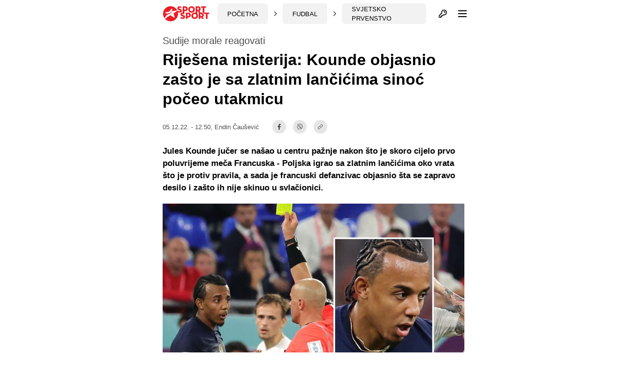

--- FILE ---
content_type: text/html; charset=UTF-8
request_url: https://sportsport.ba/fudbal/jules-kounde-zlatni-lancici-utakmica-objasnjenje/439854
body_size: 27389
content:
<!doctype html>
        <html class="no-js " lang="hr">
    <head>
            <script type="text/javascript">
            const cookieValue = document.cookie.split('; ').find((row) => row.startsWith('theme_mode='))?.split('=')[1];

            window.matchMedia('(prefers-color-scheme: dark)').addEventListener('change', event => {
                const newColorScheme = event.matches ? "dark" : "light";
                if(newColorScheme==="dark") {
                    darkTheme();
                } else {
                    lightTheme();
                }
            });

            try {
                if(document.cookie.indexOf('theme_mode')===-1 || (cookieValue!="light")) {
                    if (window.matchMedia('(prefers-color-scheme: dark)').matches) {
                        darkTheme();
                    }

                } else if (cookieValue==="dark") {
                    darkTheme();
                } else if (cookieValue==="light") {
                    lightTheme();
                } else {
                    lightTheme();
                }
            } catch (_) {}


            function darkTheme() {
                document.documentElement.classList.add('dark');
                document.documentElement.classList.add('bg-gray-900');
                toggleDotPage.classList.add('bg-gray-900');
                document.cookie = "theme_mode=dark; max-age=34560000; path=/; SameSite=Strict;";
            }

            function lightTheme() {
                document.documentElement.classList.remove('dark');
                document.documentElement.classList.remove('bg-gray-900');
                toggleDotPage.classList.remove('bg-gray-900');
                document.cookie = "theme_mode=light; max-age=34560000; path=/; SameSite=Strict;";
            }
        </script>
    
    <script type="text/javascript">
        var IS_SLOW_INTERNET = false;
        var SLOW_INTERNET_THRESHOLD = 5000;
        var slowLoadTimeout = window.setTimeout(function () {
            IS_SLOW_INTERNET = true;
            //console.log('%c***** IS_SLOW_INTERNET = true ', 'background: #E5FFCC; ');
        }, SLOW_INTERNET_THRESHOLD);

        window.addEventListener('load', function () {
            window.clearTimeout(slowLoadTimeout);
        }, false);
    </script>
    <meta charset="utf-8">
    <meta http-equiv="x-ua-compatible" content="ie=edge">
    <meta name="viewport" content="width=device-width, initial-scale=1">
    <meta name="csrf-token" content="MvCtxTmUqFygLuyU8cz6jPQ6oDt1o93WACT1gwWz">
        <meta property="fb:app_id" content="1328111847223747">
        <title>Riješena misterija: Kounde objasnio zašto je sa zlatnim lančićima sinoć počeo utakmicu - SportSport.ba</title>
    <meta name="google" content="notranslate" />
    <meta name="viewport" content="width=device-width, initial-scale=1">
    <link rel="stylesheet" href="https://sportsport.ba/assets/build/css/style.css?v=2024121110412778">
    <link rel="apple-touch-icon" sizes="57x57" href="https://sportsport.ba/assets/media/apple-icon-57x57.png?v=2024121110412778">
    <link rel="apple-touch-icon" sizes="60x60" href="https://sportsport.ba/assets/media/apple-icon-60x60.png?v=2024121110412778">
    <link rel="apple-touch-icon" sizes="72x72" href="https://sportsport.ba/assets/media/apple-icon-72x72.png?v=2024121110412778">
    <link rel="apple-touch-icon" sizes="76x76" href="https://sportsport.ba/assets/media/apple-icon-76x76.png?v=2024121110412778">
    <link rel="apple-touch-icon" sizes="114x114" href="https://sportsport.ba/assets/media/apple-icon-114x114.png?v=2024121110412778">
    <link rel="apple-touch-icon" sizes="120x120" href="https://sportsport.ba/assets/media/apple-icon-120x120.png?v=2024121110412778">
    <link rel="apple-touch-icon" sizes="144x144" href="https://sportsport.ba/assets/media/apple-icon-144x144.png?v=2024121110412778">
    <link rel="apple-touch-icon" sizes="152x152" href="https://sportsport.ba/assets/media/apple-icon-152x152.png?v=2024121110412778">
    <link rel="apple-touch-icon" sizes="180x180" href="https://sportsport.ba/assets/media/apple-icon-180x180.png?v=2024121110412778">
    <link rel="icon" type="image/png" sizes="192x192"  href="https://sportsport.ba/assets/media/android-icon-192x192.png?v=2024121110412778">
    <link rel="icon" type="image/png" sizes="32x32" href="https://sportsport.ba/assets/media/favicon-32x32.png?v=2024121110412778">
    <link rel="icon" type="image/png" sizes="96x96" href="https://sportsport.ba/assets/media/favicon-96x96.png?v=2024121110412778">
    <link rel="icon" type="image/png" sizes="16x16" href="https://sportsport.ba/assets/media/favicon-16x16.png?v=2024121110412778">
    <link rel="manifest" href="https://sportsport.ba/assets/media/manifest.json?v=2024121110412778">
    <meta name="msapplication-TileColor" content="#fff">
    <meta name="msapplication-TileImage" content="https://sportsport.ba/assets/media/ms-icon-144x144.png?v=2024121110412778">
            <meta name="theme-color" content="#fff">
        <link rel="preload" fetchpriority="high" as="image" href="https://sportsport.ba/assets/img/logo-new.svg">
    <link rel="preconnect" href="https://www.googletagmanager.com" crossorigin>
    <link rel="preconnect" href="https://adservice.google.com/">
    <link rel="preconnect" href="https://googleads.g.doubleclick.net/">
    <link rel="preconnect" href="https://www.googletagservices.com/">
    <link rel="preconnect" href="https://tpc.googlesyndication.com/">
        <script type="application/ld+json">
        {
            "@context": "http://schema.org",
            "@type": "NewsMediaOrganization",
            "name": "SportSport.ba",
            "legalName" : "SportSport d.o.o.",
            "url": "https://sportsport.ba",
            "logo": "https://sportsport.ba/assets/img/logo.svg",
            "foundingDate": "2007",
            "address": {
                "@type": "PostalAddress",
                "streetAddress": "Soukbunar 1",
                "addressLocality": "Sarajevo",
                "addressRegion": "Bosna i Hercegovina",
                "postalCode": "71000",
                "addressCountry": "BA"
            },
            "contactPoint": {
                "@type": "ContactPoint",
                "contactType": "customer support",
                "telephone": "+38733217276",
                "email": "redakcija@sportsport.ba"
            },
            "sameAs": [
                "https://www.facebook.com/SportSportBa/",
                "https://www.instagram.com/sportsportba/",
                "https://twitter.com/sportsport",
                "https://www.youtube.com/channel/UC5BJJJezeDVGNw1Eo9JBW5g"
            ]
        }
    </script>
    <meta name="description" content="Jules Kounde jučer se našao u centru pažnje nakon što je skoro cijelo prvo poluvrijeme meča Francuska - Poljska igrao sa zlatnim lančićima o..." />
<meta property="og:title" content="Riješena misterija: Kounde objasnio zašto je sa zlatnim lančićima sinoć počeo utakmicu" />
<meta property="og:description" content="Jules Kounde jučer se našao u centru pažnje nakon što je skoro cijelo prvo poluvrijeme meča Francuska - Poljska igrao sa zlatnim lančićima o..." />
<meta property="og:type" content="article" />
<meta property="og:url" content="https://sportsport.ba/fudbal/jules-kounde-zlatni-lancici-utakmica-objasnjenje/439854" />
<meta property="og:image" content="https://sportsport.ba/assets/pictures/article/854/jules-kounde.jpg" />
<meta property="og:image:width" content="1200" />
<meta property="og:image:height" content="800" />
<meta property="og:locale" content="hr_HR" />
<meta property="article:author" content="https://www.facebook.com/endin.causevic">
<meta property="article:publisher" content="https://www.facebook.com/SportSportBa">
<meta property="article:published_time" content="2022-12-05T12:50:00+01:00">
<meta property="article:tag" content="Fudbal">
<meta property="article:tag" content="Međunarodni">
<meta property="article:tag" content="Svjetsko prvenstvo">
<meta property="article:tag" content="Fudbalska reprezentacija Francuske">
<meta property="article:tag" content="Jules Kounde">
<meta property="og:site_name" content="SPORTSPORT" />
<meta name="robots" content="max-image-preview:large">
<meta name="publish-date" content="2022-12-05">


<meta name="twitter:creator" content="@sportsport">
<meta name="twitter:site" content="@sportsport">
<meta name="twitter:url" content="https://sportsport.ba/fudbal/jules-kounde-zlatni-lancici-utakmica-objasnjenje/439854">
<meta name="twitter:title" content="Riješena misterija: Kounde objasnio zašto je sa zlatnim lančićima sinoć počeo utakmicu">
<meta name="twitter:description" content="Jules Kounde jučer se našao u centru pažnje nakon što je skoro cijelo prvo poluvrijeme meča Francuska - Poljska igrao sa zlatnim lančićima o...">
<meta name="twitter:card" content="summary">
<meta name="twitter:image" content="https://sportsport.ba/assets/pictures/article/854/jules-kounde.jpg">
<link rel="preload" fetchpriority="high" as="image" href="https://sportsport.ba/assets/pictures/article/854/jules-kounde.jpg">

<link rel="canonical" href="https://sportsport.ba/fudbal/jules-kounde-zlatni-lancici-utakmica-objasnjenje/439854"/>

<link rel="amphtml" href="https://sportsport.ba/amp/article/439854"/>

	<style>
		.media-content::after
		{
			position: relative;
			display: block;
			content: '';
			padding-bottom: 66.67%;
		}
	</style>

<script type="application/ld+json" >
{
   "@context":"http://schema.org",
   "@type":"NewsArticle",
   "inLanguage":"Croatian",
   "url": "https://sportsport.ba/fudbal/jules-kounde-zlatni-lancici-utakmica-objasnjenje/439854",
   "publisher": {
        "@type": "NewsMediaOrganization",
        "name": "SportSport d.o.o.",
        "sameAs": [
                "https://www.facebook.com/SportSportBa/",
                "https://www.instagram.com/sportsportba/",
                "https://twitter.com/sportsport",
                "https://www.youtube.com/channel/UC5BJJJezeDVGNw1Eo9JBW5g"
        ],
        "url": "https://sportsport.ba",
        "logo": {
            "@type": "ImageObject",
            "url": "https://sportsport.ba/assets/img/logo.svg"
        },
        "image": {
            "@type": "ImageObject",
            "url": "https://sportsport.ba/assets/img/logo.svg"
        },
        "telephone": "+38733217276",
        "email": "redakcija@sportsport.ba",
        "address": {
            "@type": "PostalAddress",
            "streetAddress": "Soukbunar 1",
            "addressLocality": "Sarajevo",
            "addressRegion": "Bosna i Hercegovina",
            "postalCode": "71000",
            "addressCountry": "BA"
        }
   },
   "mainEntityOfPage": "https://sportsport.ba/fudbal/jules-kounde-zlatni-lancici-utakmica-objasnjenje/439854",
   "@id": "https://sportsport.ba/fudbal/jules-kounde-zlatni-lancici-utakmica-objasnjenje/439854",
   "name": "Riješena misterija: Kounde objasnio zašto je sa zlatnim lančićima sinoć počeo utakmicu",
   "description": "Jules Kounde jučer se našao u centru pažnje nakon što je skoro cijelo prvo poluvrijeme meča Francuska - Poljska igrao sa zlatnim lančićima oko vrata što je protiv pravila, a sada je francuski defanzivac objasnio šta se zapravo desilo i zašto ih nije skinuo u svlačionici.",
   "headline":"Riješena misterija: Kounde objasnio zašto je sa zlatnim lančićima sinoć počeo utakmicu",
   "keywords": "Fudbal, Međunarodni, Svjetsko prvenstvo, Fudbalska reprezentacija Francuske, Jules Kounde",
	"image": [
		{
			"@type": "ImageObject",
			"url": "https://sportsport.ba/assets/pictures/article/854/jules-kounde.jpg"
						, "width": 1200,
			"height": 800
								}
			],
	"isAccessibleForFree": true,
   "datePublished": "2022-12-05T12:50:00+01:00",
		"dateModified": "2022-12-05T12:50:00+01:00",
	    		"author":{
    	"@type":"Person",
    	"name":"Endin Čaušević",
    	"url": "https://sportsport.ba/strana/impressum"
   	}
	}
</script>
<script type="application/ld+json">
{
  "@context": "https://schema.org",
  "@type": "BreadcrumbList",
  "itemListElement": [
  	    {
      "@type": "ListItem",
      "position": 1,
      "name": "Fudbal",
      "item": "https://sportsport.ba/fudbal"
    },        {
      "@type": "ListItem",
      "position": 2,
      "name": "Međunarodni",
      "item": "https://sportsport.ba/fudbal/medunarodni"
    },        {
      "@type": "ListItem",
      "position": 3,
      "name": "Svjetsko prvenstvo",
      "item": "https://sportsport.ba/fudbal/medunarodni/svjetsko-prvenstvo"
    }      ]
}
</script>


<script>
	window._taboola = window._taboola || [];
	_taboola.push({article:'auto'});
	!function (e, f, u, i) {
		if (!document.getElementById(i)){
			e.async = 1;
			e.src = u;
			e.id = i;
			f.parentNode.insertBefore(e, f);
		}
	}(document.createElement('script'),
			document.getElementsByTagName('script')[0],
			'//cdn.taboola.com/libtrc/sportsportgr-p23313623/loader.js',
			'tb_loader_script');
	if(window.performance && typeof window.performance.mark == 'function')
	{window.performance.mark('tbl_ic');}
</script>

<style>
	.twitter-tweet {
		min-height: 430px;
	}


	#taboola-alternating-below-article-desktop-bosnian div.trc_rbox_header{
		padding-left: 0 !important;
	}
	#taboola-alternating-below-article-mobile-nonbosnian div.videoCube,
	#taboola-alternating-below-article-mobile-bosnian div.videoCube {
		margin: 0;
		padding: 15px;
	}

	#taboola-alternating-below-article-desktop-bosnian div.videoCube span.video-label-box,
	#taboola-alternating-below-article-desktop-nonbosnian div.videoCube span.video-label-box {
		padding: 2px 0px 10px;
		height: 90px !important;
	}
	#taboola-alternating-below-article-desktop-bosnian div.videoCube span>span.video-label.video-description,
	#taboola-alternating-below-article-desktop-nonbosnian div.videoCube span>span.video-label.video-description {
		margin-top: 10px;
	}
	#taboola-alternating-below-article-mobile-nonbosnian div.videoCube.thumbnail_start .thumbBlock_holder,
	#taboola-alternating-below-article-mobile-bosnian div.videoCube.thumbnail_start .thumbBlock_holder {
		width: 41%;
		_width: 41%;
	}

	#taboola-alternating-below-article-desktop-bosnian div.videoCube span.video-label.video-external-data,
	#taboola-alternating-below-article-desktop-nonbosnian div.videoCube span.video-label.video-external-data {
		padding: 0;
		margin-bottom: 0.25rem;
	}

	.alternating-mobile-sportsport .video-external-data {
		margin-top: -0.25rem;
		margin-bottom: 0.25rem;
	}
	.alternating-mobile-sportsport .videoCube:hover .video-label-box .video-title,
	.alternating-sportsport .videoCube:hover .video-label-box .video-title {
		text-decoration: none !important;
	}

</style>

    <style>
        [data-notifications][data-num="0"] svg.js-notifications-count,
        [data-notifications][data-num="0"] svg.js-notifications-circle {
            display: none;
        }
        svg.js-notifications-circle {
            width: 13px;
            height: 13px;
            color:#ec1c24;
            overflow: hidden;
            position: absolute;
            right: -5px;
            top: -5px;
        }

    </style>
    	    <style>
        .dark .ss-widgets-wrapper .ss-widget-body a {
            color: #FFF !important;
        }
    </style>

            <script type="text/javascript">(function(){function i(e){if(!window.frames[e]){if(document.body&&document.body.firstChild){var t=document.body;var n=document.createElement("iframe");n.style.display="none";n.name=e;n.title=e;t.insertBefore(n,t.firstChild)}else{setTimeout(function(){i(e)},5)}}}function e(n,o,r,f,s){function e(e,t,n,i){if(typeof n!=="function"){return}if(!window[o]){window[o]=[]}var a=false;if(s){a=s(e,i,n)}if(!a){window[o].push({command:e,version:t,callback:n,parameter:i})}}e.stub=true;e.stubVersion=2;function t(i){if(!window[n]||window[n].stub!==true){return}if(!i.data){return}var a=typeof i.data==="string";var e;try{e=a?JSON.parse(i.data):i.data}catch(t){return}if(e[r]){var o=e[r];window[n](o.command,o.version,function(e,t){var n={};n[f]={returnValue:e,success:t,callId:o.callId};if(i.source){i.source.postMessage(a?JSON.stringify(n):n,"*")}},o.parameter)}}if(typeof window[n]!=="function"){window[n]=e;if(window.addEventListener){window.addEventListener("message",t,false)}else{window.attachEvent("onmessage",t)}}}e("__tcfapi","__tcfapiBuffer","__tcfapiCall","__tcfapiReturn");i("__tcfapiLocator")})();</script><script type="text/javascript">(function(){(function(e){var r=document.createElement("link");r.rel="preconnect";r.as="script";var t=document.createElement("link");t.rel="dns-prefetch";t.as="script";var n=document.createElement("script");n.id="spcloader";n.type="text/javascript";n["async"]=true;n.charset="utf-8";var o="https://sdk.privacy-center.org/"+e+"/loader.js?target="+document.location.hostname;if(window.didomiConfig&&window.didomiConfig.user){var i=window.didomiConfig.user;var a=i.country;var c=i.region;if(a){o=o+"&country="+a;if(c){o=o+"&region="+c}}}r.href="https://sdk.privacy-center.org/";t.href="https://sdk.privacy-center.org/";n.src=o;var d=document.getElementsByTagName("script")[0];d.parentNode.insertBefore(r,d);d.parentNode.insertBefore(t,d);d.parentNode.insertBefore(n,d)})("6fbe316e-74ae-4de0-b4fa-a724138035a8")})();</script>
<script type="text/javascript">

    window.didomiConfig =
        { "user": {
                "bots": {
                    "consentRequired": false,
                    "types": ["crawlers", "performance"],
                    "extraUserAgents": ["cXensebot","Lighthouse"]
            }
            },
            integrations: {
                vendors: {
                    gcm: {
                        enable: true,
                        setDefaultStatus: true,
                        defaultStatus: {
                            analytics: true,
                            ad: true
                        }
                    }
                }
            },
            "languages": {
                "enabled": ["en","fr","hr"],
                "default": "hr"
            },
            "preferences": {
                "enableAllButtons": false,
                "denyAppliesToLI": false
            }
        }

</script>
<script async src="https://pagead2.googlesyndication.com/tag/js/gpt.js"></script>

<script async src="https://sportsport.ba/assets/prebid/prebid9.44.1.js?v=20250526"></script>

<script defer src='https://cdn.connectad.io/connectmyusers.js'></script>


<script>
    var googletag = googletag || {};
    googletag.cmd = googletag.cmd || [];

    googletag.cmd.push(function() {
        googletag.pubads().disableInitialLoad();
    });

     window.adsLoadTimeout           = 4000;
     window.auctionFailSafeTimeout   = 3000; 
     
     window.prebidTimeout            = 1700;
     window.userActivityTimeout      = 60;
     window.userLastActivity         = Math.floor(Date.now() / 1000);
     window.ads                      = {};
     var CONSENT_TIMEOUT             = 600;
     var LAZY_LOAD_DISTANCE          = 900; 
     var REFRESH_SECONDS             = 30;
     var REFRESH_VARIANCE            = 2;
     var ACTIVE_VIEW_THRESHOLD       = 0.9; 
     var GAM_NOREFRESH_SLOTS_IDS     = []  
     var GAM_NO_LAZYLOAD_SLOTS_IDS   = []  
     var LIMITEDADS = false;

      
          var lijevo_1_Div = 'ad_lijevo_1';
       var desno_1_Div = 'ad_desno_1';        
         
    
        var ispod_vezanih_vijesti_Div= 'ad_ispod_vezanih_vijesti';
        var iznad_vezanih_vijesti_mobile_Div = 'ad_iznad_vezanih_vijesti_mobile';
        
         var intext_vertical_Div= 'ad_intext_vertical';        
        var ispod_komentara_Div= 'ad_ispod_komentara';
        var iznad_komentara_mobile_Div = 'ad_iznad_komentara_mobile';  
               var intext_paragraf_Div= 'ad_intext_paragraf';                                
;             
       
                  var lijevo_1_Slot = {};
        var desno_1_Slot = {};        
              
            
       
       
 
        var ispod_vezanih_vijesti_Slot = {};
        var iznad_vezanih_vijesti_mobile_Slot = {};
         var intext_vertical_Slot= 'ad_intext_vertical';        var ispod_komentara_Slot = {};
         var iznad_komentara_mobile_Slot = {}; 
              
        var intext_paragraf_Slot = {}; 
         
         
         
         
                
    
          var lijevo_1_amzSlot = {};
        var desno_1_amzSlot = {};    
                  
        
     
         
        var ispod_vezanih_vijesti_amzSlot = {};
        var iznad_vezanih_vijesti_mobile_amzSlot = {};
         var intext_vertical_amzSlot= 'ad_intext_vertical';        var ispod_komentara_amzSlot = {};
         var iznad_komentara_mobile_amzSlot = {}; 
                 
        var intext_paragraf_amzSlot = {};   
          
          
           
       
    
     
     googletag.cmd.push(function() {
                googletag.pubads().disableInitialLoad();    
                 
                var leaderboardMapping = googletag.sizeMapping().
                    addSize([1280, 0], [[970, 500], [970, 250], 'fluid']).// Desktop
                    addSize([740, 0], [[728, 90], 'fluid']).// Tablet
                    addSize([360, 0], [[300, 250], [336, 280]]).// , 'fluid' Mobile large screen
                    addSize([0, 0], [[300, 250], 'fluid']).// Mobile small screen
                    build();
                    
                var centralMapping = googletag.sizeMapping().
                    addSize([1024, 0], [[970, 250], [970, 500], 'fluid']).
                    addSize([740, 0], [[728, 90], 'fluid']).
                    addSize([360, 0], [[300, 250], [336, 280], [300, 600], 'fluid']).
                    addSize([0, 0], [[300, 250], [300, 600], 'fluid']).
                    build();    
                    
                var fantasyMapping = googletag.sizeMapping().
                    addSize([1024, 0], [[970, 250]]).
                    addSize([0, 0], [[300, 250], [336, 280]]).
                    build();
    
                    
                        var rectangleMapping = googletag.sizeMapping().
                     addSize([1024, 0], [[336, 280], [300, 250]]).
                     addSize([0, 0], []).
                     build();
               
                            
                var intextMapping = googletag.sizeMapping().
                    addSize([360, 0], [[300, 250], [336, 280], 'fluid']).
                    addSize([0, 0], [[300, 250], 'fluid']).
                    build();
                    
                 var intextMapping300x600 = googletag.sizeMapping().
                    addSize([360, 0], [[300, 250], [336, 280], [300, 600], 'fluid']).
                    addSize([0, 0], [[300, 250], [300, 600], 'fluid']).
                    build();      
                    
        
        
 
                       googletag.pubads().setTargeting("sport", "fudbal");
                               googletag.pubads().setTargeting("category", "svjetsko-prvenstvo");
                               googletag.pubads().setTargeting("only_text", "true");
               googletag.pubads().setTargeting("author", "Endin Čaušević");
                                                               googletag.pubads().setTargeting("tag", ["fudbalska_reprezentacija_francuske", "jules_kounde" ]);
        
        
           
     GAM_NO_LAZYLOAD_SLOTS_IDS = []  
       
     GAM_NOREFRESH_SLOTS_IDS     = ['ad_intext_top','ad_intext_vertical', 'ad_intext_paragraf','ad_intext_paragraf_2','ad_intext_paragraf_3','ad_intext_paragraf_4',
                                    'ad_iznad_komentara_mobile','ad_iznad_vezanih_vijesti_mobile','ad_ispod_vezanih_vijesti','ad_ispod_komentara'];
             
     

                 lijevo_1_Slot = googletag.defineSlot('/2813895/LIJEVO_1', [[300,600], [300, 250], [160, 600], 'fluid'], lijevo_1_Div)
                   // .defineSizeMapping(leaderboardMapping)
                   .addService(googletag.pubads()); 				
                   
               desno_1_Slot = googletag.defineSlot('/2813895/DESNO_1', [[300,600], [300, 250], [160, 600]], desno_1_Div)
                 //  .defineSizeMapping(leaderboardMapping)
                   .addService(googletag.pubads()); 				
                   
                                    
				     
				              
             
                  
                 
                 
              
               intext_paragraf_Slot = googletag.defineSlot('/2813895/INTEXT_PARAGRAF',[[300, 250], [336, 280], [300, 600], 'fluid'], intext_paragraf_Div)
                   .defineSizeMapping(intextMapping300x600)
                   .addService(googletag.pubads());
                      
                  
             
             
                 
             
               iznad_komentara_mobile_Slot = googletag.defineSlot('/2813895/IZNAD_KOMENTARA_MOBILE', [[300, 250], [336, 280], [300, 600], 'fluid'], iznad_komentara_mobile_Div)
                   .defineSizeMapping(intextMapping300x600)
                   .addService(googletag.pubads());
                               
                    
                  
               intext_vertical_Slot = googletag.defineSlot('/2813895/INTEXT_VERTICAL', [[300, 250], [336, 280], [300, 600], 'fluid'], intext_vertical_Div)
                   .defineSizeMapping(intextMapping300x600)
                   .addService(googletag.pubads());
                      
                   
               iznad_vezanih_vijesti_mobile_Slot = googletag.defineSlot('/2813895/IZNAD_VEZANIH_VIJESTI_MOBILE',[[300, 250], [336, 280], [300, 600], [970, 250], 'fluid'], iznad_vezanih_vijesti_mobile_Div)
                   .defineSizeMapping(centralMapping)
                   .addService(googletag.pubads());
               ispod_vezanih_vijesti_Slot = googletag.defineSlot('/2813895/ISPOD_VEZANIH_VIJESTI',  [[300, 250], [336, 280], [300, 600], [970, 250], 'fluid'], ispod_vezanih_vijesti_Div)
                   .defineSizeMapping(centralMapping)
                   .addService(googletag.pubads());
               ispod_komentara_Slot = googletag.defineSlot('/2813895/ISPOD_KOMENTARA', [[300, 250], [336, 280], [300, 600], 'fluid'], ispod_komentara_Div)
                   .defineSizeMapping(intextMapping300x600)
                   .addService(googletag.pubads());		
 
      
        
        googletag.pubads().enableSingleRequest();
                            googletag.pubads().addEventListener('slotRenderEnded', renderEnded);
                            
            });       

    
    window.didomiEventListeners = window.didomiEventListeners || [];
    window.didomiEventListeners.push({
        event: 'integrations.consentpassedtodfp',
        listener: function (data) {
            console.log(data)
            if (data.consentStatus === true) {
                          LIMITEDADS = false;
                          window.prebidAuctionRun = true;
                          runPrebidAuction();
            }
            else if (data.consentStatus === false) {
                          LIMITEDADS = true;                          
                          window.prebidAuctionRun = true;
                          runPrebidAuction();
            }
        }
    });

    
    
        function userActivity() {
            window.userLastActivity = Math.floor(Date.now() / 1000);
        }
        function userIsActive() {
            if (document.visibilityState == 'visible' && ((Math.floor(Date.now() / 1000) - window.userLastActivity) < window.userActivityTimeout)) {
                return true;
            } else {
                return false;
            }
        }
    
        document.addEventListener("mousemove", userActivity, {passive: true});
        document.addEventListener("mousedown", userActivity, {passive: true});
        document.addEventListener("keypress", userActivity, {passive: true});
        document.addEventListener("touchmove", userActivity, {passive: true});
        document.addEventListener("gesture", userActivity, {passive: true});
        document.addEventListener("deviceorientation", userActivity, {passive: true});
        document.addEventListener("swipe", userActivity, {passive: true});

        function observedElementInView(elementSelector,callback,offSet) {
            let wHeight = window.innerHeight || document.documentElement.clientHeight || document.body.clientHeight;
            var viewLazyLoadOffset = Math.round(wHeight * 0.75) || 1000;
            if (offSet > 1) {
                viewLazyLoadOffset = offSet;
            } else if (offSet > 0) {
                viewLazyLoadOffset = Math.round(wHeight * offSet) || 1000;
            }
            const ioConfig = { rootMargin: viewLazyLoadOffset + 'px' };
            var observer = new IntersectionObserver(function(entries, self) {
                entries.forEach(entry => {
                    if (entry.isIntersecting) {
                        callback(entry.target);
                        self.unobserve(entry.target);
                    }
                });
            }, ioConfig);
            const elems = document.querySelectorAll(elementSelector);
            elems.forEach(elem => {
                observer.observe(elem);
            });
        }

        // ADVERTISING

 
  //  !function(a9,a,p,s,t,A,g){if(a[a9])return;function q(c,r){a[a9]._Q.push([c,r])}a[a9]={init:function(){q("i",arguments)},fetchBids:function(){q("f",arguments)},setDisplayBids:function(){},targetingKeys:function(){return[]},_Q:[]};A=p.createElement(s);A.async=!0;A.src=t;g=p.getElementsByTagName(s)[0];g.parentNode.insertBefore(A,g)}("apstag",window,document,"script","//c.amazon-adsystem.com/aax2/apstag.js");
  //  apstag.init({pubID: '9c26e55c-1099-4af0-9da7-37d591223589',adServer: 'googletag'});
 
    var pbjs = pbjs || {};
    pbjs.que = pbjs.que || [];
    var adUnits = [];
    
 
        window.adObserver = new IntersectionObserver(function (entries, observer) {
                entries.forEach(entry => {
                    if (entry.isIntersecting) {
                        entry.target.refreshInterval = window.setInterval(function () {
                                let orderId = ''; 
                                if (userIsActive() && !GAM_NOREFRESH_SLOTS_IDS.includes(entry.target.id)) {
                                	 console.log('#### In view ad refresh   executed.', entry.target.id);
                                    entry.target.control.auction();
                                } else {
                                    //console.log('#### In view ad refresh not executed due to user inactivity or GAM unit exlusion.');
                                }
                            }, REFRESH_SECONDS * 1000 + Math.floor(Math.random() * REFRESH_VARIANCE * 1000));
                    } else {
                        clearInterval(entry.target.refreshInterval);
                    }
                });
            }, {
                rootMargin: "-50px 0px 20px 0px",
                threshold: ACTIVE_VIEW_THRESHOLD
            });

 
        class adControl {
            constructor(divId,gamSlot,amazonSlot) {
                this.divId              = divId;
                this.gamSlot            = gamSlot;
                this.amazonSlot         = amazonSlot;
                this.observed           = false;
                this.activeViewPercent  = 0;
            }
            auction() { 
                executeParallelAuctionAlongsidePrebid([this.amazonSlot],[this.divId],[this.gamSlot]);
            }
            inViewRefresh() {

                if (!this.observed) {
                    window.adObserver.observe(document.getElementById(this.divId));
                    this.observed = true;
                }
            }
        }

    var centralDesktop = [[970, 500], [970, 250], [728, 90], [300, 250], [160, 600], [336, 280], [300, 600], [320, 480]];
    var centralTablet = [[728, 90], [300, 250], [300, 600], [320, 480]];
    var centralPhone = [[300, 250], [336, 280], [300, 600], [320, 480]];
    var centralPhoneSmall = [[300, 250], [336, 280], [320, 480]];
    var centralAll = [[970, 500], [970, 250], [728, 90], [300, 250], [336, 280]];
    var centralLarge = [[970, 500], [970, 250], [728, 90], [300, 250], [336, 280], [300, 600]];


    function runPrebidAuction() {            
             initAds();

                
             if (window.ads.lijevo_1 = document.getElementById(lijevo_1_Div)) {
                adUnits.push({
                    code: lijevo_1_Div,
                    mediaTypes: {
                      banner: {   sizes: [[300, 250], [300, 600], [160, 600]]   },
                      video: {context: 'outstream', playerSize: [[320, 180]], mimes: ['video/mp4', 'video/webm', 'application/javascript', 'video/ogg'],
                              protocols: [2, 3, 5, 6],api: [2, 6],playbackmethod: [6],skip: 1,w: 320,h: 180,minduration: 5,maxduration: 60,plcmt: 4,placement: 2}},  
                    ortb2Imp: {ext: { ae: 1},},
                   bids: [
                   { bidder: 'triplelift', params: { inventoryCode: 'SportSport_300x250_Prebid'}}, 
                   { bidder: 'triplelift', params: { inventoryCode: 'SportSport_300x600_Prebid'}},                    
                  { bidder: 'rubicon', params: { accountId: '20122', siteId: '378112', zoneId: '2087524'}},
                   { bidder: "sovrn", params: { tagid: 897870  }}, 
                   { bidder: "sovrn", params: { tagid: 897872  }}, 
                   { bidder: "projectagora", params: { placementId: 24693523}},
                   { bidder: 'smartadserver', params: { domain: 'https://prg.smartadserver.com', siteId: '355534', pageId: '1245958', formatId: '101420' }}, 
                   { bidder: 'smartadserver', params: { domain: 'https://prg.smartadserver.com', siteId: '355534', pageId: '1245958', formatId: '101423' }}, 
                   { bidder: 'adf', params: { mid: '828731'}}, 
                     { bidder: 'connectad', params: { networkId: '66', siteId: '1033388'}},                  // { bidder: "criteo", params: { networkId: 10410}}, 
                   { bidder: 'openx', params: { unit: '541068015', delDomain: 'sportsport-d.openx.net'}}, 
                   { bidder: 'ix', params: { siteId: '505633', size: [300, 250]}}, 
                   { bidder: 'ix', params: { siteId: '505633', size: [300, 600]}}, 
                   { bidder: 'ix', params: { siteId: '505633', size: [160, 600]}},      
                   { bidder: 'ix', params: { siteId: '1062467', video: { context: 'outstream' }}}, 
                   { bidder: 'adf', params: { mid: '1800245', video: { context: 'outstream'    }}},
                   { bidder: 'sovrn', params: { tagid: 1173617, video: { context: 'outstream'  }}}
                   ]
                  });
                lijevo_1_amzSlot = {
                    slotID: lijevo_1_Div,
                    slotName: '/2813895/lijevo_1',
                    sizes: [[300, 250], [300, 600], [160, 600]]
                };
            }
 
 
 
             if (window.ads.desno_1 = document.getElementById(desno_1_Div)) {
                adUnits.push({
                    code: desno_1_Div,
                    mediaTypes: {
                      banner: {   sizes: [[300, 250], [300, 600], [160, 600]]   },
                      video: {context: 'outstream', playerSize: [[320, 180]], mimes: ['video/mp4', 'video/webm', 'application/javascript', 'video/ogg'],
                              protocols: [2, 3, 5, 6],api: [2, 6],playbackmethod: [6],skip: 1,w: 320,h: 180,minduration: 5,maxduration: 60,plcmt: 4,placement: 2}},  
                    ortb2Imp: {ext: { ae: 1},},
                   bids: [
                   { bidder: 'triplelift', params: { inventoryCode: 'SportSport_300x250_Prebid'}}, 
                   { bidder: 'triplelift', params: { inventoryCode: 'SportSport_300x600_Prebid'}}, 
                   { bidder: 'rubicon', params: { accountId: '20122', siteId: '378112', zoneId: '2087530'}},
                   { bidder: "sovrn", params: { tagid: 897870 }}, 
                   { bidder: "sovrn", params: { tagid: 897872  }}, 
                   { bidder: "projectagora", params: { placementId: 24693523}},
                   { bidder: 'smartadserver', params: { domain: 'https://prg.smartadserver.com', siteId: '355534', pageId: '1245958', formatId: '101420' }}, 
                   { bidder: 'smartadserver', params: { domain: 'https://prg.smartadserver.com', siteId: '355534', pageId: '1245958', formatId: '101423' }}, 
                   { bidder: 'adf', params: { mid: '828733'}}, 
                     { bidder: 'connectad', params: { networkId: '66', siteId: '1033388'}},                  // { bidder: "criteo", params: { networkId: 10410}}, 
                   { bidder: 'openx', params: { unit: '541068005', delDomain: 'sportsport-d.openx.net'}}, 
                   { bidder: 'ix', params: { siteId: '505633', size: [300, 250]}}, 
                   { bidder: 'ix', params: { siteId: '505633', size: [300, 600]}}, 
                   { bidder: 'ix', params: { siteId: '505633', size: [160, 600]}},                    
                   { bidder: 'ix', params: { siteId: '1062467', video: { context: 'outstream' }}},
                   { bidder: 'adf', params: { mid: '1800245', video: { context: 'outstream'    }}},
                   { bidder: 'sovrn', params: { tagid: 1173617, video: { context: 'outstream'  }}}
                   ]
                  });
                desno_1_amzSlot = {
                    slotID: desno_1_Div,
                    slotName: '/2813895/desno_1',
                    sizes: [[300, 250], [300, 600], [160, 600]]
                };
            }
 
 
            if (window.ads.ispod_vezanih_vijesti = document.getElementById(ispod_vezanih_vijesti_Div)) {
                adUnits.push({
                    code: ispod_vezanih_vijesti_Div,
                    mediaTypes: {
                      banner: { sizes: centralLarge },
                      video: {context: 'outstream', playerSize: [[320, 180]], mimes: ['video/mp4', 'video/webm', 'application/javascript', 'video/ogg'],
                              protocols: [2, 3, 5, 6],api: [2, 6],playbackmethod: [6],skip: 1,w: 320,h: 180,minduration: 5,maxduration: 60,plcmt: 4,placement: 2}},  
                      ortb2Imp: {ext: { ae: 1},},
                      bids: [
                         { bidder: 'rubicon', params: { accountId: '20122', siteId: '378112', zoneId: '2087510'}}, 
                         { bidder: 'triplelift', params: { inventoryCode: 'SportSport_970x250_Prebid'}}, 
                         { bidder: 'triplelift', params: { inventoryCode: 'SportSport_300x600_Prebid'}},           
                         { bidder: "sovrn", params: { tagid: 897868  }}, 
                         { bidder: "sovrn", params: { tagid: 897871 }}, 
                         { bidder: "sovrn", params: { tagid: 897872 }}, 
                         { bidder: "projectagora", params: { placementId: 24693523}},
                         { bidder: 'smartadserver', params: { domain: 'https://prg.smartadserver.com', siteId: '355534', pageId: '1245958', formatId: '101424' }}, 
                         { bidder: 'smartadserver', params: { domain: 'https://prg.smartadserver.com', siteId: '355534', pageId: '1245958', formatId: '101425' }}, 
                         { bidder: 'smartadserver', params: { domain: 'https://prg.smartadserver.com', siteId: '355534', pageId: '1245958', formatId: '101423' }}, 
                         { bidder: 'smartadserver', params: { domain: 'https://prg.smartadserver.com', siteId: '355534', pageId: '1245958', formatId: '101422' }},                          
                         { bidder: 'adf', params: { mid: '1768337'}}, 
                           { bidder: 'connectad', params: { networkId: '66', siteId: '1033388'}},                        // { bidder: "criteo", params: { networkId: 10410}}, 
                         { bidder: 'openx', params: { unit: '541068011', delDomain: 'sportsport-d.openx.net'}}, 
                         { bidder: 'ix', params: { siteId: '505629', size: [970, 250]}}, 
                         { bidder: 'ix', params: { siteId: '505629', size: [728, 90]}}, 
                         { bidder: 'ix', params: { siteId: '505633', size: [300, 600]}},                          
                         { bidder: 'ix', params: { siteId: '1062467', video: { context: 'outstream' }}},
                         { bidder: 'adf', params: { mid: '1800245', video: { context: 'outstream'    }}},
                         { bidder: 'sovrn', params: { tagid: 1173617, video: { context: 'outstream'  }}}
                       ]
                  });
                ispod_vezanih_vijesti_amzSlot = {
                    slotID: ispod_vezanih_vijesti_Div,
                    slotName: '/2813895/ISPOD_VEZANIH_VIJESTI',
                    sizes: [[970, 500], [970, 250], [728, 90] ]
                };
            }


 
            if (window.ads.iznad_vezanih_vijesti_mobile = document.getElementById(iznad_vezanih_vijesti_mobile_Div)) {
                adUnits.push({
                    code: iznad_vezanih_vijesti_mobile_Div,
                    mediaTypes: {
                      banner: { sizes: centralLarge  },
                      video: {context: 'outstream', playerSize: [[320, 180]], mimes: ['video/mp4', 'video/webm', 'application/javascript', 'video/ogg'],
                              protocols: [2, 3, 5, 6],api: [2, 6],playbackmethod: [6],skip: 1,w: 320,h: 180,minduration: 5,maxduration: 60,plcmt: 4,placement: 2}},                     
                   ortb2Imp: {ext: { ae: 1},},
                   bids: [
                     { bidder: 'rubicon', params: { accountId: '20122', siteId: '378112', zoneId: '2733794'}}, 
                     { bidder: 'triplelift', params: { inventoryCode: 'SportSport_970x250_Prebid'}}, 
                 //    { bidder: 'triplelift', params: { inventoryCode: 'SportSport_300x600_Prebid'}},        
                       { bidder: "sovrn", params: { tagid: 897868  }}, 
                //     { bidder: "sovrn", params: { tagid: 897871 }}, 
                //     { bidder: "sovrn", params: { tagid: 897872 }}, 
                     { bidder: "projectagora", params: { placementId: 24693523}},
                     { bidder: 'smartadserver', params: { domain: 'https://prg.smartadserver.com', siteId: '355534', pageId: '1245958', formatId: '101424' }}, 
                     { bidder: 'smartadserver', params: { domain: 'https://prg.smartadserver.com', siteId: '355534', pageId: '1245958', formatId: '101425' }}, 
                //     { bidder: 'smartadserver', params: { domain: 'https://prg.smartadserver.com', siteId: '355534', pageId: '1245958', formatId: '101423' }}, 
                     { bidder: 'adf', params: { mid: '1768338'}}, 
                       { bidder: 'connectad', params: { networkId: '66', siteId: '1033388'}},                   //  { bidder: "criteo", params: { networkId: 10410}}, 
                     { bidder: 'openx', params: { unit: '541068011', delDomain: 'sportsport-d.openx.net'}}, 
                     { bidder: 'ix', params: { siteId: '935905', size: [970, 250]}}, 
                     { bidder: 'ix', params: { siteId: '935905', size: [728, 90]}}, 
 
                     { bidder: 'ix', params: { siteId: '1062467', video: { context: 'outstream' }}},
                         { bidder: 'adf', params: { mid: '1800245', video: { context: 'outstream'    }}},
                         { bidder: 'sovrn', params: { tagid: 1173617, video: { context: 'outstream'  }}}
                   ]
                  });
                iznad_vezanih_vijesti_mobile_amzSlot = {
                    slotID: iznad_vezanih_vijesti_mobile_Div,
                    slotName: '/2813895/IZNAD_VEZANIH_VIJESTI_MOBILE',
                    sizes:  [[970, 500], [970, 250], [728, 90] ]
                };
            }
 
           
            if (window.ads.intext_vertical = document.getElementById(intext_vertical_Div)) {
                adUnits.push({
                    code: intext_vertical_Div,
                    mediaTypes: {
                        banner: {
                            sizes: [[300, 250], [336, 280], [300, 600]]
                        },
                               video: {context: 'outstream', playerSize: [[320, 180]], mimes: ['video/mp4', 'video/webm', 'application/javascript', 'video/ogg'],
                                protocols: [2, 3, 5, 6],api: [2, 6],playbackmethod: [6],skip: 1,w: 320,h: 180,minduration: 5,maxduration: 60,plcmt: 4,placement: 2}},  
                    ortb2Imp: {  ext: { ae: 1  }, },
                    bids: [
                           {  bidder: 'rubicon',   params: {      accountId: '20122',                   siteId: '378112',                zoneId: '2087534'} }, 
                           {  bidder: 'triplelift',   params: {      inventoryCode: 'SportSport_300x250_Prebid'} }, 
                           {  bidder: 'triplelift',   params: {      inventoryCode: 'SportSport_300x600_Prebid'} },                   
                           {  bidder: "sovrn",   params: {      tagid: 897870  } }, 
                           {  bidder: "sovrn",   params: {      tagid: 897872  } }, 
                           {  bidder: "sovrn",   params: {      tagid: 897871  } }, 
                           {  bidder: "projectagora",   params: {      placementId: 24693523} }, 
                           {  bidder: 'smartadserver',   params: {      domain: 'https://prg.smartadserver.com',   siteId: '355534',   pageId: '1245958',  formatId: '101420'  } }, 
                           {  bidder: 'smartadserver',     params: {      domain: 'https://prg.smartadserver.com',  siteId: '355534', pageId: '1245958',   formatId: '101423'} }, 
                           {  bidder: 'smartadserver',     params: {      domain: 'https://prg.smartadserver.com', siteId: '355534',  pageId: '1245958',   formatId: '101422'} }, 
                           {  bidder: 'adf',   params: {      mid: '1222667'} }, 
                          { bidder: 'connectad', params: { networkId: '66', siteId: '1033388'}},                           
                        //   {  bidder: "criteo",   params: {      networkId: 10410} }, 
                           {  bidder: 'openx',   params: {      unit: '541068019',     delDomain: 'sportsport-d.openx.net'} }, 
                           {  bidder: 'ix',   params: {      siteId: '505634',  size: [300, 250]} }, 
                           {  bidder: 'ix',   params: {      siteId: '505634',  size: [300, 600]} }, 
                           {  bidder: 'ix',   params: {      siteId: '505634',  size: [336, 280]} }, 
                           {  bidder: 'ix',   params: {      siteId: '1062467',  video: {context: 'outstream'}}},
                           { bidder: 'adf', params: { mid: '1800245', video: { context: 'outstream'    }}},
                           { bidder: 'sovrn', params: { tagid: 1173617, video: { context: 'outstream'  }}} 
                           
                    ]
                });
                intext_vertical_amzSlot = {
                    slotID: intext_vertical_Div,
                    slotName: '/2813895/INTEXT_VERTICAL',
                    sizes:  [[300, 250], [336, 280], [300, 600]]
                };
            }
          
            if (window.ads.ispod_komentara = document.getElementById(ispod_komentara_Div)) {
                adUnits.push({
                    code: ispod_komentara_Div,
                   mediaTypes: {
                   banner: {sizes: [[300, 250], [336, 280], [300, 600]]},
                   video: {context: 'outstream', playerSize: [[320, 180]], mimes: ['video/mp4', 'video/webm', 'application/javascript', 'video/ogg'],
                    protocols: [2, 3, 5, 6],api: [2, 6],playbackmethod: [6],skip: 1,w: 320,h: 180,minduration: 5,maxduration: 60,plcmt: 4,placement: 2}},  
                   ortb2Imp: {ext: { ae: 1},},
                   bids: [
                   { bidder: 'rubicon', params: { accountId: '20122', siteId: '378112', zoneId: '2087548'}}, 
                   { bidder: 'triplelift', params: { inventoryCode: 'SportSport_300x250_Prebid'}},        
                   { bidder: "sovrn", params: { tagid: 897870 }}, 
                   { bidder: "sovrn", params: { tagid: 897872 }}, 
                   { bidder: "sovrn", params: { tagid: 897871 }}, 
                   { bidder: "projectagora", params: { placementId: 24693523}}, 
                   { bidder: 'smartadserver', params: { domain: 'https://prg.smartadserver.com', siteId: '355534', pageId: '1245958', formatId: '101420' }}, 
                   { bidder: 'smartadserver', params: { domain: 'https://prg.smartadserver.com', siteId: '355534', pageId: '1245958', formatId: '101423' }}, 
                   { bidder: 'smartadserver', params: { domain: 'https://prg.smartadserver.com', siteId: '355534', pageId: '1245958', formatId: '101422'}}, 
                   { bidder: 'adf', params: { mid: '1222691'}}, 
                     { bidder: 'connectad', params: { networkId: '66', siteId: '1033388'}},                 //  { bidder: "criteo", params: { networkId: 10410}}, 
                   { bidder: 'openx', params: { unit: '541068020', delDomain: 'sportsport-d.openx.net'}}, 
                   { bidder: 'ix', params: { siteId: '505635', size: [300, 250]}}, 
                   { bidder: 'ix', params: { siteId: '505635', size: [300, 600]}}, 
                   { bidder: 'ix', params: { siteId: '505635', size: [336, 280]}}, 
                   { bidder: 'ix', params: { siteId: '1062467', video: { context: 'outstream' }}},
                   { bidder: 'adf', params: { mid: '1800245', video: { context: 'outstream'    }}},
                   { bidder: 'sovrn', params: { tagid: 1173617, video: { context: 'outstream'  }}} 
                   ]
                  });
                ispod_komentara_amzSlot = {
                    slotID: ispod_komentara_Div,
                    slotName: '/2813895/ISPOD_KOMENTARA',
                    sizes:  [[300, 250], [336, 280], [300, 600]]
                };
            }

                         if (window.ads.iznad_komentara_mobile = document.getElementById(iznad_komentara_mobile_Div)) {
                adUnits.push({
                    code: iznad_komentara_mobile_Div,
                   mediaTypes: {
                   banner: {sizes: [[300, 250], [336, 280], [300, 600]]},
                   video: {context: 'outstream', playerSize: [[320, 180]], mimes: ['video/mp4', 'video/webm', 'application/javascript', 'video/ogg'],
                    protocols: [2, 3, 5, 6],api: [2, 6],playbackmethod: [6],skip: 1,w: 320,h: 180,minduration: 5,maxduration: 60,plcmt: 4,placement: 2}},  
                   ortb2Imp: {ext: { ae: 1}, },
                   bids: [
                   { bidder: 'rubicon', params: { accountId: '20122', siteId: '378112', zoneId: '2087526'}}, 
                   { bidder: 'triplelift', params: { inventoryCode: 'SportSport_300x250_Prebid'}}, 
                   { bidder: 'triplelift', params: { inventoryCode: 'SportSport_300x600_Prebid'}},         
                   { bidder: "sovrn", params: { tagid: 897870 }}, 
                   { bidder: "sovrn", params: { tagid: 897872 }}, 
                   { bidder: "projectagora", params: { placementId: 24693523}}, 
                   { bidder: 'smartadserver', params: { domain: 'https://prg.smartadserver.com', siteId: '355534', pageId: '1245958', formatId: '101420' }}, 
                   { bidder: 'smartadserver', params: { domain: 'https://prg.smartadserver.com', siteId: '355534', pageId: '1245958', formatId: '101423' }}, 
                   { bidder: 'smartadserver', params: { domain: 'https://prg.smartadserver.com', siteId: '355534', pageId: '1245958', formatId: '101422'}}, 
                   { bidder: 'adf', params: { mid: '1222687'}}, 
                     { bidder: 'connectad', params: { networkId: '66', siteId: '1033388'}},                 //  { bidder: "criteo", params: { networkId: 10410}}, 
                   { bidder: 'openx', params: { unit: '541068021', delDomain: 'sportsport-d.openx.net'}}, 
                   { bidder: 'ix', params: { siteId: '505636', size: [300, 250]}}, 
                   { bidder: 'ix', params: { siteId: '505636', size: [300, 600]}}, 
                   { bidder: 'ix', params: { siteId: '505636', size: [336, 280]}}, 
                   { bidder: 'ix', params: { siteId: '1062467', video: { context: 'outstream' }}},
                   { bidder: 'adf', params: { mid: '1800245', video: { context: 'outstream'    }}},
                   { bidder: 'sovrn', params: { tagid: 1173617, video: { context: 'outstream'  }}} 
                   ]
                  });
                iznad_komentara_mobile_amzSlot = {
                    slotID: iznad_komentara_mobile_Div,
                    slotName: '/2813895/IZNAD_KOMENTARA_MOBILE',
                    sizes:  [[300, 250], [336, 280], [300, 600]]
                };
            }
                    
          
                           
           if (window.ads.intext_paragraf = document.getElementById(intext_paragraf_Div)) {
                adUnits.push({
                 code: intext_paragraf_Div,
                 mediaTypes: {
                     banner: {
                         sizes: [[300, 250], [336, 280], [300, 600]]
                     },
                            video: {context: 'outstream', playerSize: [[320, 180]], mimes: ['video/mp4', 'video/webm', 'application/javascript', 'video/ogg'],
                             protocols: [2, 3, 5, 6],api: [2, 6],playbackmethod: [6],skip: 1,w: 320,h: 180,minduration: 5,maxduration: 60,plcmt: 4,placement: 2}},  
                 ortb2Imp: {  ext: { ae: 1  }, },
                 bids: [
                        { bidder: 'rubicon', params: { accountId: '20122', siteId: '378112', zoneId: '2087536'} }, 
                        { bidder: 'triplelift', params: { inventoryCode: 'SportSport_300x250_Prebid'} }, 
                        { bidder: 'triplelift', params: { inventoryCode: 'SportSport_300x600_Prebid'} }, 
                        { bidder: "sovrn", params: { tagid: 897870 } }, 
                        { bidder: "sovrn", params: { tagid: 897871 } }, 
                        { bidder: "sovrn", params: { tagid: 897872 } }, 
                        { bidder: "projectagora", params: { placementId: 24693523} }, 
                        { bidder: 'smartadserver', params: { domain: 'https://prg.smartadserver.com', siteId: '355534', pageId: '1245958', formatId: '101420' } }, 
                        { bidder: 'smartadserver', params: { domain: 'https://prg.smartadserver.com', siteId: '355534', pageId: '1245958', formatId: '101422' } }, 
                        { bidder: 'smartadserver', params: { domain: 'https://prg.smartadserver.com', siteId: '355534', pageId: '1245958', formatId: '101423' } }, 
                        { bidder: 'adf', params: { mid: '1222670'} }, 
                        { bidder: 'connectad', params: { networkId: '66', siteId: '1033388'}},                         
                      //  { bidder: "criteo", params: { networkId: 10410} }, 
                        { bidder: 'openx', params: { unit: '541068020', delDomain: 'sportsport-d.openx.net'} }, 
                        { bidder: 'ix', params: { siteId: '505635', size: [300, 250]} }, 
                        { bidder: 'ix', params: { siteId: '505635', size: [336, 280]} }, 
                        { bidder: 'ix', params: { siteId: '505635', size: [300, 600]} }, 
                        { bidder: 'ix', params: { siteId: '1062467', video: { context: 'outstream' } } },
                        { bidder: 'adf', params: { mid: '1800245', video: { context: 'outstream'    }}},
                        { bidder: 'sovrn', params: { tagid: 1173617, video: { context: 'outstream'  }}}
                 ] 
                 });
                intext_paragraf_amzSlot = {
                    slotID: intext_paragraf_Div,
                    slotName: '/2813895/INTEXT_PARAGRAF',
                    sizes:  [[300, 250], [336, 280], [300, 600]]
                };
            }         /* */
                          
                 /* */
            
                      
            
 
  
          
 

          
       
              pbjs.que.push(function () {
                    pbjs.addAdUnits(adUnits);
                    pbjs.aliasBidder("appnexus", "projectagora", {gvlid: 1032});

                    const customPrebidGranularity = {
                        "buckets": [{
                            "min": 0,
                            "max": 100,
                            "increment": 0.01
                        }
                        ]
                    };

                    pbjs.bidderSettings = {
    
                                                connectad:{storageAllowed: true },
                                                ix:{storageAllowed: true },
                        rubicon:{storageAllowed: true },
                        triplelift:{storageAllowed: true },
                        sovrn:{storageAllowed: true },
                        smartadserver:{storageAllowed: true },
                    //    criteo:{storageAllowed: true },
                        openx:{storageAllowed: true },
                        appnexus:{storageAllowed: true },
                        adf: { storageAllowed: true,  bidCpmAdjustment: function (bidCpm, bid) {return bidCpm * .65; }},
                        projectagora: {storageAllowed: true, bidCpmAdjustment: function (bidCpm, bid) { return bidCpm * .75;}}
                    };

                    pbjs.setBidderConfig(
                       // {bidders: ["criteo"],config: {fledgeEnabled: true,} },
                        {
                        "bidders": ['projectagora'],
                        "config": {
                            "schain": {
                                "validation": "strict",
                                "config": {
                                    "ver": "1.0",
                                    "complete": 1,
                                    "nodes": [{
                                        "asi": "projectagora.com",
                                        "sid": "107756",
                                        "hp": 1
                                    }
                                    ]
                                }
                            }
                        }
                    });


                    pbjs.setConfig({
                        sizeConfig: [{
                            'mediaQuery': '(min-width: 1025px)',
                            'sizesSupported': centralDesktop,
                            'labels': ['desktop']
                        }, {
                            'mediaQuery': '(min-width: 768px) and (max-width: 1024px)',
                            'sizesSupported': centralTablet,
                            'labels': ['tablet']
                        }, {
                            'mediaQuery': '(min-width: 320px) and (max-width: 812px)',
                            'sizesSupported': centralPhone,
                            'labels': ['phone']
                        }
                        ],
                      
                                consentManagement: {
                    cmpApi: 'iab',
                    timeout: CONSENT_TIMEOUT,
                    allowAuctionWithoutConsent: false,
                    defaultGdprScope: true
                },
                                        paapi: {
                            enabled: true,
                            defaultForSlots: 1,
                            gpt: {autoconfig: true},
                            bidders: ['ix',  'smartadserver','projectagora','rubicon','sovrn','adf','openx','triplelift','connectad'],
                        },
                        allowActivities: {
                            accessDevice: {
                                default: true
                            }
                        },
                        userSync: {
                            iframeEnabled: true,
                            filterSettings: { iframe: {bidders: '*',filter: 'include'}},
                            userIds: [
                                                    {name: "33acrossId",params: {pid: "001Pg00000246GzIAI"},storage: {type: "html5", name: "33acrossId", expires: 90,refreshInSeconds: 8 * 3600}},
                                 
                                {name: "criteo",                        storage: {type: "html5",name: "_criteoId",expires: 90}},
                                {name: "id5Id", params: {partner: 839}, storage: {type: "html5",name: "id5id"    ,expires: 90,refreshInSeconds: 8 * 3600}},
                                {name: "hadronId",  params: {partnerId: 476},           storage: {type: "html5", name: "hadronId" ,  expires: 90 }}
                            ],
                            auctionDelay: 50
                        },

                        priceGranularity: customPrebidGranularity,
                        "currency": {
                            "adServerCurrency": "EUR",
                        },
                        enableSendAllBids: true,
                        transmitEids: true,
                        enableTIDs: true
                    });
 
                    

             
                }   );
 

         // DFP Configuration
 
			   var anchorSlot, interstitialSlot;
			   
			   
			   

			
            googletag.cmd.push(function () {

                anchorSlot = googletag.defineOutOfPageSlot('/2813895/BOTTOM_BAR', googletag.enums.OutOfPageFormat.BOTTOM_ANCHOR);
                if (anchorSlot) {
                    anchorSlot.addService(googletag.pubads());
                }

                interstitialSlot = googletag.defineOutOfPageSlot('/2813895/DESKTOP_TAKEOVER', googletag.enums.OutOfPageFormat.INTERSTITIAL);

                 
                if (interstitialSlot) {
                    interstitialSlot.addService(googletag.pubads());
                    googletag.pubads().addEventListener('slotOnload', function (event) {
                        if (interstitialSlot === event.slot) {
                        }
                    });
                }
      
                googletag.pubads().collapseEmptyDivs();
                googletag.pubads().enableSingleRequest();
                googletag.enableServices(); 

                googletag.pubads().refresh([anchorSlot]);
                googletag.pubads().refresh([interstitialSlot]);
                googletag.pubads().setForceSafeFrame(false);
                //googletag.enableServices();
            });
 
			     // googletag.cmd.push(); 
          //  function refreshBottomAd() {
          //        googletag.pubads().refresh([anchorSlot]);
          //        console.log('#### REFRESH BOTTOM');
          //       }
          //  setInterval(refreshBottomAd, 30000);
 
            googletag.cmd.push(function () {
            
                
                   if (document.getElementById(lijevo_1_Div)) {
                     
                    if (!GAM_NO_LAZYLOAD_SLOTS_IDS.includes(lijevo_1_Div)) {
                        observedElementInView('#' + lijevo_1_Div, function () {
                            // googletag.pubads().clearTargeting('ahe-reloady');
                            window.ads.lijevo_1.control = new adControl(lijevo_1_Div, lijevo_1_Slot, lijevo_1_amzSlot);
                            window.ads.lijevo_1.control.auction();
                        }, LAZY_LOAD_DISTANCE);
                    } else {
                        console.log('#### no lazy for ' + lijevo_1_Div);
                        window.ads.lijevo_1.control = new adControl(lijevo_1_Div, lijevo_1_Slot, lijevo_1_amzSlot);
                        window.ads.lijevo_1.control.auction();

                    }
                }
                
                  
                if (document.getElementById(desno_1_Div)) {
                     
                    if (!GAM_NO_LAZYLOAD_SLOTS_IDS.includes(desno_1_Div)) {
                        observedElementInView('#' + desno_1_Div, function () {
                            // googletag.pubads().clearTargeting('ahe-reloady');
                            window.ads.desno_1.control = new adControl(desno_1_Div, desno_1_Slot, desno_1_amzSlot);
                            window.ads.desno_1.control.auction();
                        }, LAZY_LOAD_DISTANCE);
                    } else {
                        console.log('#### no lazy for ' + desno_1_Div);
                        window.ads.desno_1.control = new adControl(desno_1_Div, desno_1_Slot, desno_1_amzSlot);
                        window.ads.desno_1.control.auction();

                    }
                }          
      
                
                  
                if (document.getElementById(ispod_vezanih_vijesti_Div)) {

                     
                    if (!GAM_NO_LAZYLOAD_SLOTS_IDS.includes(ispod_vezanih_vijesti_Div)) {
                        observedElementInView('#' + ispod_vezanih_vijesti_Div, function () {
                            //   googletag.pubads().clearTargeting('ahe-reloady');
                            window.ads.ispod_vezanih_vijesti.control = new adControl(ispod_vezanih_vijesti_Div, ispod_vezanih_vijesti_Slot, ispod_vezanih_vijesti_amzSlot);
                            window.ads.ispod_vezanih_vijesti.control.auction();
                        }, LAZY_LOAD_DISTANCE);
                    } else {
                        console.log('#### no lazy for ' + ispod_vezanih_vijesti_Div);
                        window.ads.ispod_vezanih_vijesti.control = new adControl(ispod_vezanih_vijesti_Div, ispod_vezanih_vijesti_Slot, ispod_vezanih_vijesti_amzSlot);
                        window.ads.ispod_vezanih_vijesti.control.auction();
                    }
                }

                  
                if (document.getElementById(iznad_vezanih_vijesti_mobile_Div)) {

                     
                    if (!GAM_NO_LAZYLOAD_SLOTS_IDS.includes(iznad_vezanih_vijesti_mobile_Div)) {
                        observedElementInView('#' + iznad_vezanih_vijesti_mobile_Div, function () {
                            //  googletag.pubads().clearTargeting('ahe-reload');
                            window.ads.iznad_vezanih_vijesti_mobile.control = new adControl(iznad_vezanih_vijesti_mobile_Div, iznad_vezanih_vijesti_mobile_Slot, iznad_vezanih_vijesti_mobile_amzSlot);
                            window.ads.iznad_vezanih_vijesti_mobile.control.auction();
                        }, LAZY_LOAD_DISTANCE);
                    } else {
                        console.log('#### no lazy for ' + iznad_vezanih_vijesti_mobile_Div);
                        window.ads.iznad_vezanih_vijesti_mobile.control = new adControl(iznad_vezanih_vijesti_mobile_Div, iznad_vezanih_vijesti_mobile_Slot, iznad_vezanih_vijesti_mobile_amzSlot);
                        window.ads.iznad_vezanih_vijesti_mobile.control.auction();

                    }
                }

                  
                     
                  
                if (document.getElementById(intext_vertical_Div)) {

                     
                    if (!GAM_NO_LAZYLOAD_SLOTS_IDS.includes(intext_vertical_Div)) {
                        observedElementInView('#' + intext_vertical_Div, function () {
                            //   googletag.pubads().clearTargeting('ahe-reload');
                            window.ads.intext_vertical.control = new adControl(intext_vertical_Div, intext_vertical_Slot, intext_vertical_amzSlot);
                            window.ads.intext_vertical.control.auction();
                        }, LAZY_LOAD_DISTANCE);
                    } else {
                        console.log('#### no lazy for ' + intext_vertical_Div);
                        window.ads.intext_vertical.control = new adControl(intext_vertical_Div, intext_vertical_Slot, intext_vertical_amzSlot);
                        window.ads.intext_vertical.control.auction();

                    }
                }
                    
                  
                if (document.getElementById(ispod_komentara_Div)) {

                     
                    if (!GAM_NO_LAZYLOAD_SLOTS_IDS.includes(ispod_komentara_Div)) {
                        observedElementInView('#' + ispod_komentara_Div, function () {
                            //    googletag.pubads().clearTargeting('ahe-reload');
                            window.ads.ispod_komentara.control = new adControl(ispod_komentara_Div, ispod_komentara_Slot, ispod_komentara_amzSlot);
                            window.ads.ispod_komentara.control.auction();
                        }, LAZY_LOAD_DISTANCE);
                    } else {
                        console.log('#### no lazy for ' + ispod_komentara_Div);
                        window.ads.ispod_komentara.control = new adControl(ispod_komentara_Div, ispod_komentara_Slot, ispod_komentara_amzSlot);
                        window.ads.ispod_komentara.control.auction();

                    }
                }
                
                
           

                  
                 
                if (document.getElementById(iznad_komentara_mobile_Div)) {

                     
                    if (!GAM_NO_LAZYLOAD_SLOTS_IDS.includes(iznad_komentara_mobile_Div)) {
                        observedElementInView('#' + iznad_komentara_mobile_Div, function () {
                            //  googletag.pubads().clearTargeting('ahe-reload');
                            window.ads.iznad_komentara_mobile.control = new adControl(iznad_komentara_mobile_Div, iznad_komentara_mobile_Slot, iznad_komentara_mobile_amzSlot);
                            window.ads.iznad_komentara_mobile.control.auction();
                        }, LAZY_LOAD_DISTANCE);
                    } else {
                        console.log('#### no lazy for ' + iznad_komentara_mobile_Div);
                        window.ads.iznad_komentara_mobile.control = new adControl(iznad_komentara_mobile_Div, iznad_komentara_mobile_Slot, iznad_komentara_mobile_amzSlot);
                        window.ads.iznad_komentara_mobile.control.auction();

                    }
                }
                  
    
                                    if (document.getElementById(intext_paragraf_Div)) {

                     
                    if (!GAM_NO_LAZYLOAD_SLOTS_IDS.includes(intext_paragraf_Div)) {
                        observedElementInView('#' + intext_paragraf_Div, function () {

                            //    googletag.pubads().clearTargeting('ahe-reload');
                            window.ads.intext_paragraf.control = new adControl(intext_paragraf_Div, intext_paragraf_Slot, intext_paragraf_amzSlot);
                            window.ads.intext_paragraf.control.auction();
                        }, LAZY_LOAD_DISTANCE + 0);
                    } else {
                        console.log('#### no lazy for ' + intext_paragraf_Div);
                        window.ads.intext_paragraf.control = new adControl(intext_paragraf_Div, intext_paragraf_Slot, intext_paragraf_amzSlot);
                        window.ads.intext_paragraf.control.auction();

                    }
                }
                             
                                  
                                  
                                 
                googletag.pubads().addEventListener('impressionViewable', function (event) {
                    let elementId = event.slot.getSlotElementId();
                   if (elementId !== 'gpt_unit_/2813895/BOTTOM_BAR_0')
                   { document.getElementById(elementId).control.inViewRefresh();}
                });
            
            });  
           
            }  

    function executeParallelAuctionAlongsidePrebid(amzSlots,divIDs,gamSlots) {
            var auctionComplete = new Event('auctionComplete');

            if (amzSlots.constructor !== Array) {
                amzSlots = [amzSlots];
            }
            if (divIDs.constructor !== Array) {
                divIDs = [divIDs];
            }
            if (gamSlots.constructor !== Array) {
                gamSlots = [gamSlots];
            }
            var joinedDivs = divIDs.join(',')
            var requestManager = {
                adserverRequestSent: false,
                aps: false,
                prebid: false
            };
 
            function biddersBack(timerID) {
                let amazonString = '';
                let prebidString = '';
                if (requestManager.aps) {
                    amazonString = 'Amazon';
                }
                if (requestManager.prebid) {
                    prebidString = 'Prebid';
                }
                if (requestManager.aps && requestManager.prebid) {
                    sendAdserverRequest(timerID);
                }
                return;
            }
 
            function sendAdserverRequest(timerID) {
                clearTimeout(timerID);
                if (requestManager.adserverRequestSent == joinedDivs) {
                    return;
                }
                requestManager.adserverRequestSent = joinedDivs;
                googletag.cmd.push(function() {
               
                    googletag.pubads().refresh(gamSlots);
                    window.dispatchEvent(auctionComplete);;
                });
            }
 
            function requestHeaderBids(timerID) {
                if (LIMITEDADS == false) {
                	requestManager.aps = true;
            //    apstag.fetchBids({
            //            slots: amzSlots,
            //            timeout: window.prebidTimeout
            //        },function(bids) {
            //            googletag.cmd.push(function() {
            //                apstag.setDisplayBids();
            //                requestManager.aps = true;  
            //                biddersBack(timerID);  
            //            });
            //        }
            //    );
              
          /*    setTimeout(function () {
                    if (!requestManager.requestManager) {
                        requestManager.requestManager = true;
                        gtag('event', 'aps_timeOut', {
                            'event_category': 'aps_timeOut',
                            'event_label': 'aps_timeOut'
                        });
                        console.log('%c##### APS_TIMEOUT call initAdserver() ', 'background-color: red; ');
                        isAllBiddersReturned();
                    }
                }, window.prebidTimeout);
              */ 
                pbjs.que.push(function() {
                    pbjs.requestBids({
                        timeout         : window.prebidTimeout,
                        adUnitCodes     : divIDs,
                        bidsBackHandler : function() {
                            googletag.cmd.push(function() {
                            	  pbjs.setPAAPIConfigForGPT(divIDs); 
                                pbjs.setTargetingForGPTAsync(divIDs);
                                requestManager.prebid = true;  
                                biddersBack(timerID);  
                            })
                        }
                    });
                });
            } else
            	{    
            		   console.log('#### SKIP header --- LIMITED == true');
            		   requestManager.prebid = true;  
                   requestManager.aps = true;  
                   biddersBack(timerID);  
            		} };


            window.adRequestTimeOut = window.setTimeout(function() {
            	  var v = window.adRequestTimeOut;
                gtag('event', 'hb_auctionFailSafeTimeout');
                console.log('%c##### Ad request failsafe TIMEOUT HIT! ', 'background-color: red; ');
                sendAdserverRequest(v);
            }, window.auctionFailSafeTimeout);
            var d =  window.adRequestTimeOut;
            requestHeaderBids(d);           
        }; // executeParallelAuctionAlongsidePrebid
        
        
     function initAds() {
      //  if (didomiService.IsGoogleAllowed() && Didomi.getUserStatus().purposes.consent.disabled.length == 0) {
      if (LIMITEDADS == true) {
       	   console.log('#### LIMITEDADS true');
       	    gtag('event', 'sys_limited_ads' );
            googletag.cmd.push(function () {
                googletag.pubads().setPrivacySettings({
                    limitedAds: true 
                });
            });

        }
        else {
            googletag.cmd.push(function () {
                googletag.pubads().setPrivacySettings({
                    limitedAds: false
                });
            });
 
        }
    }   
    
    </script>
 

 


<script>

 

     
    function renderEnded(e){
    	  
        if (e.slot.getSlotElementId() == "ad_intext_vertical") {
            if(!e.isEmpty && document.body.contains(document.querySelector('.ad-intext-vertical h6'))) {
                document.querySelector('.ad-intext-vertical h6').style.display = "block";
            }
        }

        if (e.slot.getSlotElementId() == "ad_iznad_komentara_mobile") {
            if(!e.isEmpty && document.body.contains(document.querySelector('.ad-iznad-komentara-mobile h6'))) {
                document.querySelector('.ad-iznad-komentara-mobile h6').style.display = "block";
            }
        }

        if (e.slot.getSlotElementId() == "ad_intext_paragraf") {
            if(!e.isEmpty && document.body.contains(document.querySelector('.ad-intext-paragraf h6')))  {
                document.querySelector('.ad-intext-paragraf h6').style.display = "block";
            }
        }
 
       if (e.slot.getSlotElementId() == "ad_intext_paragraf_2") {
            if(!e.isEmpty && document.body.contains(document.querySelector('.ad-intext-paragraf-2 h6')))  {
                document.querySelector('.ad-intext-paragraf-2 h6').style.display = "block";
            }
        }

        if (e.slot.getSlotElementId() == "ad_intext_paragraf_3") {
            if(!e.isEmpty && document.body.contains(document.querySelector('.ad-intext-paragraf-3 h6')))  {
                document.querySelector('.ad-intext-paragraf-3 h6').style.display = "block";
            }
        }

        if (e.slot.getSlotElementId() == "ad_intext_paragraf_4") {
            if(!e.isEmpty && document.body.contains(document.querySelector('.ad-intext-paragraf-4 h6')))  {
                document.querySelector('.ad-intext-paragraf-4 h6').style.display = "block";
            }
        }
/* */
        if (e.slot.getSlotElementId() == "ad_ispod_komentara") {
            if(!e.isEmpty && document.body.contains(document.querySelector('.ad-ispod-komentara h6')))  {
                document.querySelector('.ad-ispod-komentara h6').style.display = "block";
            }
        }
       
    }
    
</script>


     
    <!-- Global site tag (gtag.js) - Google Analytics -->
    <script async  type="didomi/javascript"  src="https://www.googletagmanager.com/gtag/js?id=G-CY3VCEFTCL"></script>
        <script>
        window.dataLayer = window.dataLayer || [];
        function gtag(){dataLayer.push(arguments);}
        gtag('consent', 'default', {
            'ad_storage': 'granted',
            'analytics_storage': 'granted'
        });

        gtag('js', new Date());
        gtag('config', 'G-CY3VCEFTCL');
    </script>
    

    
    <script>
        /* <![CDATA[ */
        (function() {
            window.dm=window.dm||{AjaxData:[]},window.dm.AjaxEvent=function(et,d){dm.AjaxData.push({et:et,d:d}),window.DotMetricsObj&&DotMetricsObj.onAjaxDataUpdate()};
            var d=document,
                h=d.getElementsByTagName('head')[0],
                s=d.createElement('script');
            s.type='text/javascript';
            s.async=true;
            s.src=document.location.protocol + '//script.dotmetrics.net/door.js?id=1312';
            h.appendChild(s);
        }());
        /* ]]> */
    </script>

        <!-- NEWSROOM SCRIPT -->
        <script>
            window._newsroom = window._newsroom || [];
            !function (e, f, u) {
                e.async = 1;
                e.src = u;
                f.parentNode.insertBefore(e, f);
            }(document.createElement('script'),
                document.getElementsByTagName('script')[0],
                '//c2.taboola.com/nr/sportsportgr-p23313623/newsroom.js');
        </script>
        <!-- END NEWSROOM SCRIPT -->
    
    
        <script>
        window.fbAsyncInit = function() {
            FB.init({
                appId      : '1328111847223747',
                cookie     : true,
                xfbml      : true,
                version    : 'v15.0'
            });

            FB.AppEvents.logPageView();

        };

        (function(d, s, id){
            var js, fjs = d.getElementsByTagName(s)[0];
            if (d.getElementById(id)) {return;}
            js = d.createElement(s); js.id = id;
            js.src = "https://connect.facebook.net/en_US/sdk.js";
            fjs.parentNode.insertBefore(js, fjs);
        }(document, 'script', 'facebook-jssdk'));
    </script>
    
<style>
    .element{
        content-visibility: auto;
    }
</style>
</head>

<body id="body" class="light">

<div class="bg-gray-900 hidden"></div>
            <header class="relative light" id="nav-simple" style="background: ">
    <div class="max-w-7xl mx-auto z-20 px-4 relative">
        <div class="relative flex items-center justify-between h-12 md:h-14"  id="theme-toggle" style="margin-left: auto">
            <div class="grid grid-cols-1 gap-4 lg:grid-cols-template-2 xl:grid-cols-template-3 w-full block h-full relative">
                <div class="hidden xl:block"></div>
                <div class="flex justify-start items-center">
                    <div class="md:hidden">
                        <div class="flex justify-center items-center space-x-1">
                            <a href="https://sportsport.ba" class="md:static mr-4 h-10.5 flex justify-start items-center w-auto flex-none xl:hidden">
                                <img class="z-20 relative flex-none dark:hidden" src="https://sportsport.ba/assets/img/logo-new.svg" width="96" height="32" alt="SportSport">
                                <img class="z-20 relative flex-none hidden dark:block" src="https://sportsport.ba/assets/img/logo-new-white.svg" width="96" height="32" alt="SportSport">
                            </a>
                            <div class="hidden md:flex justify-center items-center space-x-1">
                                                        <a href="https://sportsport.ba/fudbal" class="h-10.5 flex justify-center items-center">
                                <span class="max-w-80 sm:max-w-128 truncate bg-black font-trebuchet bg-opacity-5 hover:bg-red-600 hover:text-white px-4 py-2 rounded-md text-xs uppercase font-medium sm:text-sm dark:bg-white dark:bg-opacity-20 dark:text-white">Fudbal</span>
                            </a>
                            <svg class="w-4 h-4 text-black dark:text-white" fill="none" stroke="currentColor" viewBox="0 0 24 24" xmlns="http://www.w3.org/2000/svg"><path stroke-linecap="round" stroke-linejoin="round" stroke-width="2" d="M9 5l7 7-7 7"></path></svg>
                            <a href="https://sportsport.ba/fudbal/medunarodni/svjetsko-prvenstvo" rel="noopener" class="h-10.5 flex justify-center items-center">
                                <span class="max-w-80 sx-max-w-128 truncate bg-black font-trebuchet bg-opacity-5 hover:bg-red-600 hover:text-white px-4 py-2 rounded-md text-xs uppercase font-medium sm:text-sm dark:bg-white dark:bg-opacity-20 dark:text-white">Svjetsko prvenstvo</span>
                            </a>
                                                        </div>

                            
                                                    </div>
                    </div>
                    <div class="hidden md:block">
                        <div class="flex justify-center items-center">
                            <a href="https://sportsport.ba" class="md:static h-10.5 flex justify-start items-center w-auto flex-none mr-4">
                                <img class="z-20 relative flex-none" src="https://sportsport.ba/assets/img/logo-new.svg" width="96" height="32" alt="SportSport">
                            </a>
                                                                                    <a href="https://sportsport.ba" class="mr-2 hidden md:block">
                            <span class="hidden md:flex h-10.5 flex justify-center items-center bg-black bg-opacity-5 hover:bg-red-600 hover:text-white px-5 py-1 font-trebuchet rounded-md text-md uppercase font-normal dark:bg-white dark:bg-opacity-20 dark:text-white transition-all">
                            Početna
                            </span>
                            </a>
                            <svg class="hidden md:block w-4 h-4 mr-2 text-black dark:text-white" fill="none" stroke="currentColor" viewBox="0 0 24 24" xmlns="http://www.w3.org/2000/svg"><path stroke-linecap="round" stroke-linejoin="round" stroke-width="2" d="M9 5l7 7-7 7"></path></svg>
                                                        <a href="https://sportsport.ba/fudbal" class="mr-2">
                            <span class="h-10.5 flex justify-center items-center bg-black bg-opacity-5 hover:bg-red-600 hover:text-white px-5 py-1 font-trebuchet rounded-md text-md uppercase font-normal dark:bg-white dark:bg-opacity-20 dark:text-white transition-all">
                            Fudbal
                            </span>
                            </a>
                            <svg class="w-4 h-4 mr-2 text-black dark:text-white" fill="none" stroke="currentColor" viewBox="0 0 24 24" xmlns="http://www.w3.org/2000/svg"><path stroke-linecap="round" stroke-linejoin="round" stroke-width="2" d="M9 5l7 7-7 7"></path></svg>
                            <a href="https://sportsport.ba/fudbal/medunarodni/svjetsko-prvenstvo" class="mr-2">
                            <span class="h-10.5 flex justify-center items-center bg-black bg-opacity-5 hover:bg-red-600 hover:text-white px-5 py-1 font-trebuchet rounded-md text-md uppercase font-normal dark:bg-white dark:bg-opacity-20 dark:text-white transition-all">
                            Svjetsko prvenstvo
                            </span>
                            </a>
                                                                                </div>
                    </div>
                    <div class="flex items-center ml-auto">
                        <div class="inset-y-0 flex items-center sm:static sm:inset-auto ">
                            <a  href="https://sportsport.ba/login"  class="flex text-sm focus:outline-none relative dropdown h-10.5 flex justify-end items-center ml-4" aria-expanded="false" aria-haspopup="true">
                                <span class="sr-only">Otvori profil</span>
                                <span class="relative">
                                                                        <div class="flex items-center justify-center">
                                    <span class="text-xs mr-1 md:hidden dark:text-white">Prijava</span>
                                    <svg class="w-5 h-5 dark:text-white" fill="none" stroke="currentColor" viewBox="0 0 24 24" xmlns="http://www.w3.org/2000/svg">
    <path stroke-linecap="round" stroke-linejoin="round" stroke-width="2" d="M15 7a2 2 0 012 2m4 0a6 6 0 01-7.743 5.743L11 17H9v2H7v2H4a1 1 0 01-1-1v-2.586a1 1 0 01.293-.707l5.964-5.964A6 6 0 1121 9z"></path>
</svg>

                                </div>
                                                            </span>
                            </a>
                        </div>
                        <!-- Mobile menu button-->
                        <a href="javascript:" id="hamburger-btn" class="ml-auto dropdown rounded-sm text-black h-10.5 w-10.5 flex justify-end items-center" aria-controls="mobile-menu" aria-expanded="false">
                            <span class="sr-only">Otvori meni</span>
                                                            <svg id="hamburger-btn-open" class="w-6 h-6 dark:text-white" fill="none" stroke="currentColor" viewBox="0 0 24 24" xmlns="http://www.w3.org/2000/svg"><path stroke-linecap="round" stroke-linejoin="round" stroke-width="2" d="M4 6h16M4 12h16M4 18h16"></path></svg>
                                                        <svg id="hamburger-btn-closed" class="w-6 h-6 hidden dark:text-white" fill="none" stroke="currentColor" viewBox="0 0 24 24" xmlns="http://www.w3.org/2000/svg"><path stroke-linecap="round" stroke-linejoin="round" stroke-width="2" d="M6 18L18 6M6 6l12 12"></path></svg>
                        </a>
                    </div>
                </div>
            </div>
        </div>
        <!-- Mobile menu, show/hide based on menu state. -->
        <nav class="dropMenu w-full h-screen mt-9 hidden absolute top-3 right-0 z-10 bg-white md:top-5 lg:h-auto lg:mr-3 sidebar md:pb-2.5 dark:bg-gray-900 overflow-y-auto" id="mobile-menu">
            <div class="p-4 pt-5 mb-4 w-full md:pt-0 md:mb-0 dark:bg-gray-900 dark:text-white">
                                <div class="grid grid-cols-4 gap-2 items-center mt-4 text-center md:hidden">
                    <a href="https://sportsport.ba/moje-teme" class="bg-black font-trebuchet bg-opacity-5 hover:bg-red-600 hover:text-white px-4 py-2 rounded-md text-sm uppercase font-medium dark:bg-white dark:bg-opacity-20 h-10.5 flex justify-center items-center">Teme</a>
                    <a href="https://sportsport.ba/tabele-lige" class="bg-black font-trebuchet bg-opacity-5 hover:bg-red-600 hover:text-white px-4 py-2 rounded-md text-sm uppercase font-medium dark:bg-white dark:bg-opacity-20 h-10.5 flex justify-center items-center">Tabele</a>
                    <a href="https://sportsport.ba/fantasy" class="bg-black font-trebuchet bg-opacity-5 hover:bg-red-600 hover:text-white px-4 py-2 rounded-md text-sm uppercase font-medium dark:bg-white dark:bg-opacity-20 h-10.5 flex justify-center items-center">Fantasy</a>
                    <a href="https://forum.sportsport.ba/" class="bg-black font-trebuchet bg-opacity-5 hover:bg-red-600 hover:text-white px-4 py-2 rounded-md text-sm uppercase font-medium dark:bg-white dark:bg-opacity-20 h-10.5 flex justify-center items-center">Forum</a>
                </div>
                <div class="text-base leading-7 mt-4 lg:overflow-x-auto relative font-trebuchet min-height-mobile overflow-y-auto">
                                            <div class="mb-2 flex justify-between items-center md:mb-1">
                            <a href="https://sportsport.ba/fudbal" class="rounded-md block bg-black bg-opacity-5 hover:bg-opacity-10 py-1.5 px-3 w-5/6 mr-2 uppercase md:mr-1 md:py-0.5 dark:bg-white dark:bg-opacity-20 h-10.5 flex items-center">Fudbal</a>
                            <a  data-nav-section="menu-fudbal" onclick="menuToggle(this);" href="javascript:"   class="rounded-md block bg-black bg-opacity-5 hover:bg-opacity-10 p-2 w-1/6 flex items-center justify-center md:py-1 dark:bg-white dark:bg-opacity-20  h-10.5">
                                <svg xmlns="http://www.w3.org/2000/svg" class="w-6 h-6" fill="none" viewBox="0 0 24 24" stroke="currentColor">
                                    <path stroke-linecap="round" stroke-linejoin="round" stroke-width="2" d="M9 5l7 7-7 7" />
                                </svg>
                            </a>
                        </div>
                                            <div class="mb-2 flex justify-between items-center md:mb-1">
                            <a href="https://sportsport.ba/kosarka" class="rounded-md block bg-black bg-opacity-5 hover:bg-opacity-10 py-1.5 px-3 w-5/6 mr-2 uppercase md:mr-1 md:py-0.5 dark:bg-white dark:bg-opacity-20 h-10.5 flex items-center">Košarka</a>
                            <a  data-nav-section="menu-kosarka" onclick="menuToggle(this);" href="javascript:"   class="rounded-md block bg-black bg-opacity-5 hover:bg-opacity-10 p-2 w-1/6 flex items-center justify-center md:py-1 dark:bg-white dark:bg-opacity-20  h-10.5">
                                <svg xmlns="http://www.w3.org/2000/svg" class="w-6 h-6" fill="none" viewBox="0 0 24 24" stroke="currentColor">
                                    <path stroke-linecap="round" stroke-linejoin="round" stroke-width="2" d="M9 5l7 7-7 7" />
                                </svg>
                            </a>
                        </div>
                                            <div class="mb-2 flex justify-between items-center md:mb-1">
                            <a href="https://sportsport.ba/rukomet" class="rounded-md block bg-black bg-opacity-5 hover:bg-opacity-10 py-1.5 px-3 w-5/6 mr-2 uppercase md:mr-1 md:py-0.5 dark:bg-white dark:bg-opacity-20 h-10.5 flex items-center">Rukomet</a>
                            <a  data-nav-section="menu-rukomet" onclick="menuToggle(this);" href="javascript:"   class="rounded-md block bg-black bg-opacity-5 hover:bg-opacity-10 p-2 w-1/6 flex items-center justify-center md:py-1 dark:bg-white dark:bg-opacity-20  h-10.5">
                                <svg xmlns="http://www.w3.org/2000/svg" class="w-6 h-6" fill="none" viewBox="0 0 24 24" stroke="currentColor">
                                    <path stroke-linecap="round" stroke-linejoin="round" stroke-width="2" d="M9 5l7 7-7 7" />
                                </svg>
                            </a>
                        </div>
                                            <div class="mb-2 flex justify-between items-center md:mb-1">
                            <a href="https://sportsport.ba/auto-moto" class="rounded-md block bg-black bg-opacity-5 hover:bg-opacity-10 py-1.5 px-3 w-5/6 mr-2 uppercase md:mr-1 md:py-0.5 dark:bg-white dark:bg-opacity-20 h-10.5 flex items-center">Auto-moto</a>
                            <a  data-nav-section="menu-auto-moto" onclick="menuToggle(this);" href="javascript:"   class="rounded-md block bg-black bg-opacity-5 hover:bg-opacity-10 p-2 w-1/6 flex items-center justify-center md:py-1 dark:bg-white dark:bg-opacity-20  h-10.5">
                                <svg xmlns="http://www.w3.org/2000/svg" class="w-6 h-6" fill="none" viewBox="0 0 24 24" stroke="currentColor">
                                    <path stroke-linecap="round" stroke-linejoin="round" stroke-width="2" d="M9 5l7 7-7 7" />
                                </svg>
                            </a>
                        </div>
                                            <div class="mb-2 flex justify-between items-center md:mb-1">
                            <a href="https://sportsport.ba/magazin" class="rounded-md block bg-black bg-opacity-5 hover:bg-opacity-10 py-1.5 px-3 w-5/6 mr-2 uppercase md:mr-1 md:py-0.5 dark:bg-white dark:bg-opacity-20 h-10.5 flex items-center">Magazin</a>
                            <a  href="https://sportsport.ba/magazin"   class="rounded-md block bg-black bg-opacity-5 hover:bg-opacity-10 p-2 w-1/6 flex items-center justify-center md:py-1 dark:bg-white dark:bg-opacity-20  h-10.5">
                                <svg xmlns="http://www.w3.org/2000/svg" class="w-6 h-6" fill="none" viewBox="0 0 24 24" stroke="currentColor">
                                    <path stroke-linecap="round" stroke-linejoin="round" stroke-width="2" d="M9 5l7 7-7 7" />
                                </svg>
                            </a>
                        </div>
                                            <div class="mb-2 flex justify-between items-center md:mb-1">
                            <a href="https://sportsport.ba/ostali-sportovi" class="rounded-md block bg-black bg-opacity-5 hover:bg-opacity-10 py-1.5 px-3 w-5/6 mr-2 uppercase md:mr-1 md:py-0.5 dark:bg-white dark:bg-opacity-20 h-10.5 flex items-center">Ostali sportovi</a>
                            <a  data-nav-section="menu-ostali-sportovi" onclick="menuToggle(this);" href="javascript:"   class="rounded-md block bg-black bg-opacity-5 hover:bg-opacity-10 p-2 w-1/6 flex items-center justify-center md:py-1 dark:bg-white dark:bg-opacity-20  h-10.5">
                                <svg xmlns="http://www.w3.org/2000/svg" class="w-6 h-6" fill="none" viewBox="0 0 24 24" stroke="currentColor">
                                    <path stroke-linecap="round" stroke-linejoin="round" stroke-width="2" d="M9 5l7 7-7 7" />
                                </svg>
                            </a>
                        </div>
                                                                                            <div id="menu-fudbal" class="flex justify-between items-start absolute w-full top-0 left-0 bg-white h-full hidden dark:bg-gray-900">
                                <a href="javascript:" data-nav-section="menu-fudbal" onclick="menuToggle(this);" class="rounded-md block bg-gray-100 py-2 px-3 w-1/6 flex items-center justify-center md:py-1 dark:bg-white dark:bg-opacity-20 h-10.5 flex items-center">
                                    <svg xmlns="http://www.w3.org/2000/svg" class="w-6 h-6" fill="none" viewBox="0 0 24 24" stroke="currentColor">
                                        <path stroke-linecap="round" stroke-linejoin="round" stroke-width="2" d="M15 19l-7-7 7-7" />
                                    </svg>
                                </a>
                                <div class="w-5/6 ml-2 md:ml-1">
                                                                            <div class="flex justify-between items-center mb-2 md:mb-1">
                                            <a href="https://sportsport.ba/fudbal/sve-lige" class="rounded-md inline-block bg-black bg-opacity-5 hover:bg-opacity-10 w-5/6 mr-2 md:mr-1 py-1.5 px-3 uppercase  md:py-0.5 dark:bg-white dark:bg-opacity-20 h-10.5 flex items-center">Pretraži sve lige
                                            </a>
                                            <a href="https://sportsport.ba/fudbal/sve-lige" class="rounded-md block bg-black bg-opacity-5 hover:bg-opacity-10 p-2 w-1/6 flex items-center justify-center md:py-1 dark:bg-white dark:bg-opacity-20  h-10.5">
                                                <svg xmlns="http://www.w3.org/2000/svg" class="w-6 h-6" fill="none" viewBox="0 0 24 24" stroke="currentColor">
                                                    <path stroke-linecap="round" stroke-linejoin="round" stroke-width="2" d="M9 5l7 7-7 7" />
                                                </svg>
                                            </a>
                                        </div>
                                                                                                                <a href="https://sportsport.ba/fudbal/bosna-i-hercegovina/wwin-liga-bih" class="rounded-md block bg-black bg-opacity-5 hover:bg-opacity-10 mb-2 py-1.5 px-3 uppercase md:mb-1 md:py-0.5 dark:bg-white dark:bg-opacity-20 h-10.5 flex items-center">WWin liga BiH</a>
                                                                            <a href="https://sportsport.ba/fudbal/bosna-i-hercegovina/prva-liga-federacije-bih" class="rounded-md block bg-black bg-opacity-5 hover:bg-opacity-10 mb-2 py-1.5 px-3 uppercase md:mb-1 md:py-0.5 dark:bg-white dark:bg-opacity-20 h-10.5 flex items-center">1. liga FBiH</a>
                                                                            <a href="https://sportsport.ba/fudbal/bosna-i-hercegovina/prva-liga-rs" class="rounded-md block bg-black bg-opacity-5 hover:bg-opacity-10 mb-2 py-1.5 px-3 uppercase md:mb-1 md:py-0.5 dark:bg-white dark:bg-opacity-20 h-10.5 flex items-center">1. liga RS</a>
                                                                            <a href="https://sportsport.ba/fudbal/engleska/premier-league" class="rounded-md block bg-black bg-opacity-5 hover:bg-opacity-10 mb-2 py-1.5 px-3 uppercase md:mb-1 md:py-0.5 dark:bg-white dark:bg-opacity-20 h-10.5 flex items-center">Premier League</a>
                                                                            <a href="https://sportsport.ba/fudbal/njemacka/bundesliga" class="rounded-md block bg-black bg-opacity-5 hover:bg-opacity-10 mb-2 py-1.5 px-3 uppercase md:mb-1 md:py-0.5 dark:bg-white dark:bg-opacity-20 h-10.5 flex items-center">Bundesliga</a>
                                                                            <a href="https://sportsport.ba/fudbal/italija/serie-a" class="rounded-md block bg-black bg-opacity-5 hover:bg-opacity-10 mb-2 py-1.5 px-3 uppercase md:mb-1 md:py-0.5 dark:bg-white dark:bg-opacity-20 h-10.5 flex items-center">Serie A</a>
                                                                            <a href="https://sportsport.ba/fudbal/spanija/primera-division" class="rounded-md block bg-black bg-opacity-5 hover:bg-opacity-10 mb-2 py-1.5 px-3 uppercase md:mb-1 md:py-0.5 dark:bg-white dark:bg-opacity-20 h-10.5 flex items-center">Primera Division</a>
                                                                            <a href="https://sportsport.ba/fudbal/francuska/ligue-1" class="rounded-md block bg-black bg-opacity-5 hover:bg-opacity-10 mb-2 py-1.5 px-3 uppercase md:mb-1 md:py-0.5 dark:bg-white dark:bg-opacity-20 h-10.5 flex items-center">Ligue 1</a>
                                                                            <a href="https://sportsport.ba/fudbal/medunarodno-klubovi/uefa-liga-prvaka" class="rounded-md block bg-black bg-opacity-5 hover:bg-opacity-10 mb-2 py-1.5 px-3 uppercase md:mb-1 md:py-0.5 dark:bg-white dark:bg-opacity-20 h-10.5 flex items-center">Champions League</a>
                                                                            <a href="https://sportsport.ba/fudbal/medunarodno-klubovi/uefa-evropska-liga" class="rounded-md block bg-black bg-opacity-5 hover:bg-opacity-10 mb-2 py-1.5 px-3 uppercase md:mb-1 md:py-0.5 dark:bg-white dark:bg-opacity-20 h-10.5 flex items-center">Europa League</a>
                                                                            <a href="https://sportsport.ba/fudbal/medunarodni/world-cup-qualification-uefa" class="rounded-md block bg-black bg-opacity-5 hover:bg-opacity-10 mb-2 py-1.5 px-3 uppercase md:mb-1 md:py-0.5 dark:bg-white dark:bg-opacity-20 h-10.5 flex items-center">SP 2018 (kval.)</a>
                                                                    </div>
                            </div>
                                                                                                <div id="menu-kosarka" class="flex justify-between items-start absolute w-full top-0 left-0 bg-white h-full hidden dark:bg-gray-900">
                                <a href="javascript:" data-nav-section="menu-kosarka" onclick="menuToggle(this);" class="rounded-md block bg-gray-100 py-2 px-3 w-1/6 flex items-center justify-center md:py-1 dark:bg-white dark:bg-opacity-20 h-10.5 flex items-center">
                                    <svg xmlns="http://www.w3.org/2000/svg" class="w-6 h-6" fill="none" viewBox="0 0 24 24" stroke="currentColor">
                                        <path stroke-linecap="round" stroke-linejoin="round" stroke-width="2" d="M15 19l-7-7 7-7" />
                                    </svg>
                                </a>
                                <div class="w-5/6 ml-2 md:ml-1">
                                                                            <div class="flex justify-between items-center mb-2 md:mb-1">
                                            <a href="https://sportsport.ba/kosarka/sve-lige" class="rounded-md inline-block bg-black bg-opacity-5 hover:bg-opacity-10 w-5/6 mr-2 md:mr-1 py-1.5 px-3 uppercase  md:py-0.5 dark:bg-white dark:bg-opacity-20 h-10.5 flex items-center">Pretraži sve lige
                                            </a>
                                            <a href="https://sportsport.ba/kosarka/sve-lige" class="rounded-md block bg-black bg-opacity-5 hover:bg-opacity-10 p-2 w-1/6 flex items-center justify-center md:py-1 dark:bg-white dark:bg-opacity-20  h-10.5">
                                                <svg xmlns="http://www.w3.org/2000/svg" class="w-6 h-6" fill="none" viewBox="0 0 24 24" stroke="currentColor">
                                                    <path stroke-linecap="round" stroke-linejoin="round" stroke-width="2" d="M9 5l7 7-7 7" />
                                                </svg>
                                            </a>
                                        </div>
                                                                                                                <a href="https://sportsport.ba/kosarka/bosna-i-hercegovina/premijer-liga-bih-m" class="rounded-md block bg-black bg-opacity-5 hover:bg-opacity-10 mb-2 py-1.5 px-3 uppercase md:mb-1 md:py-0.5 dark:bg-white dark:bg-opacity-20 h-10.5 flex items-center">Prvenstvo BiH (M)</a>
                                                                            <a href="https://sportsport.ba/kosarka/bosna-i-hercegovina/premijer-liga-bih-z" class="rounded-md block bg-black bg-opacity-5 hover:bg-opacity-10 mb-2 py-1.5 px-3 uppercase md:mb-1 md:py-0.5 dark:bg-white dark:bg-opacity-20 h-10.5 flex items-center">Prvenstvo BiH (Ž)</a>
                                                                            <a href="https://sportsport.ba/kosarka/bosna-i-hercegovina/1-liga-rs" class="rounded-md block bg-black bg-opacity-5 hover:bg-opacity-10 mb-2 py-1.5 px-3 uppercase md:mb-1 md:py-0.5 dark:bg-white dark:bg-opacity-20 h-10.5 flex items-center">1. liga RS</a>
                                                                            <a href="https://sportsport.ba/kosarka/bosna-i-hercegovina/1-liga-hb" class="rounded-md block bg-black bg-opacity-5 hover:bg-opacity-10 mb-2 py-1.5 px-3 uppercase md:mb-1 md:py-0.5 dark:bg-white dark:bg-opacity-20 h-10.5 flex items-center">1. liga HB</a>
                                                                            <a href="https://sportsport.ba/kosarka/bosna-i-hercegovina/a1-liga" class="rounded-md block bg-black bg-opacity-5 hover:bg-opacity-10 mb-2 py-1.5 px-3 uppercase md:mb-1 md:py-0.5 dark:bg-white dark:bg-opacity-20 h-10.5 flex items-center">A1 liga</a>
                                                                            <a href="https://sportsport.ba/kosarka/medunarodna/liga-aba" class="rounded-md block bg-black bg-opacity-5 hover:bg-opacity-10 mb-2 py-1.5 px-3 uppercase md:mb-1 md:py-0.5 dark:bg-white dark:bg-opacity-20 h-10.5 flex items-center">ABA liga</a>
                                                                            <a href="https://sportsport.ba/kosarka/sjedinjene-americke-drzave/nba" class="rounded-md block bg-black bg-opacity-5 hover:bg-opacity-10 mb-2 py-1.5 px-3 uppercase md:mb-1 md:py-0.5 dark:bg-white dark:bg-opacity-20 h-10.5 flex items-center">NBA</a>
                                                                            <a href="https://sportsport.ba/kosarka/medunarodna/euroliga" class="rounded-md block bg-black bg-opacity-5 hover:bg-opacity-10 mb-2 py-1.5 px-3 uppercase md:mb-1 md:py-0.5 dark:bg-white dark:bg-opacity-20 h-10.5 flex items-center">Euroleague</a>
                                                                            <a href="https://sportsport.ba/kosarka/medunarodna/eurocup" class="rounded-md block bg-black bg-opacity-5 hover:bg-opacity-10 mb-2 py-1.5 px-3 uppercase md:mb-1 md:py-0.5 dark:bg-white dark:bg-opacity-20 h-10.5 flex items-center">Eurocup</a>
                                                                            <a href="https://sportsport.ba/kosarka/spanija/acb-liga" class="rounded-md block bg-black bg-opacity-5 hover:bg-opacity-10 mb-2 py-1.5 px-3 uppercase md:mb-1 md:py-0.5 dark:bg-white dark:bg-opacity-20 h-10.5 flex items-center">ACB liga</a>
                                                                            <a href="https://sportsport.ba/kosarka/medunarodna/fiba-svjetsko-prvenstvo" class="rounded-md block bg-black bg-opacity-5 hover:bg-opacity-10 mb-2 py-1.5 px-3 uppercase md:mb-1 md:py-0.5 dark:bg-white dark:bg-opacity-20 h-10.5 flex items-center">SP 2018 (kval.)</a>
                                                                    </div>
                            </div>
                                                                                                <div id="menu-rukomet" class="flex justify-between items-start absolute w-full top-0 left-0 bg-white h-full hidden dark:bg-gray-900">
                                <a href="javascript:" data-nav-section="menu-rukomet" onclick="menuToggle(this);" class="rounded-md block bg-gray-100 py-2 px-3 w-1/6 flex items-center justify-center md:py-1 dark:bg-white dark:bg-opacity-20 h-10.5 flex items-center">
                                    <svg xmlns="http://www.w3.org/2000/svg" class="w-6 h-6" fill="none" viewBox="0 0 24 24" stroke="currentColor">
                                        <path stroke-linecap="round" stroke-linejoin="round" stroke-width="2" d="M15 19l-7-7 7-7" />
                                    </svg>
                                </a>
                                <div class="w-5/6 ml-2 md:ml-1">
                                                                                                                <a href="https://sportsport.ba/rukomet/bosna-i-hercegovina/premijer-liga-bih-m" class="rounded-md block bg-black bg-opacity-5 hover:bg-opacity-10 mb-2 py-1.5 px-3 uppercase md:mb-1 md:py-0.5 dark:bg-white dark:bg-opacity-20 h-10.5 flex items-center">Premijer liga BiH (M)</a>
                                                                            <a href="https://sportsport.ba/rukomet/bosna-i-hercegovina/premijer-liga-bih-z" class="rounded-md block bg-black bg-opacity-5 hover:bg-opacity-10 mb-2 py-1.5 px-3 uppercase md:mb-1 md:py-0.5 dark:bg-white dark:bg-opacity-20 h-10.5 flex items-center">Premijer liga BiH (Ž)</a>
                                                                            <a href="https://sportsport.ba/rukomet/medunarodni/seha-liga" class="rounded-md block bg-black bg-opacity-5 hover:bg-opacity-10 mb-2 py-1.5 px-3 uppercase md:mb-1 md:py-0.5 dark:bg-white dark:bg-opacity-20 h-10.5 flex items-center">SEHA liga</a>
                                                                            <a href="https://sportsport.ba/rukomet/medunarodni/liga-prvaka-m" class="rounded-md block bg-black bg-opacity-5 hover:bg-opacity-10 mb-2 py-1.5 px-3 uppercase md:mb-1 md:py-0.5 dark:bg-white dark:bg-opacity-20 h-10.5 flex items-center">Liga prvaka</a>
                                                                            <a href="https://sportsport.ba/rukomet/njemacka/bundesliga" class="rounded-md block bg-black bg-opacity-5 hover:bg-opacity-10 mb-2 py-1.5 px-3 uppercase md:mb-1 md:py-0.5 dark:bg-white dark:bg-opacity-20 h-10.5 flex items-center">Bundesliga</a>
                                                                            <a href="https://sportsport.ba/rukomet/spanija/liga-asobal" class="rounded-md block bg-black bg-opacity-5 hover:bg-opacity-10 mb-2 py-1.5 px-3 uppercase md:mb-1 md:py-0.5 dark:bg-white dark:bg-opacity-20 h-10.5 flex items-center">Liga Asobal</a>
                                                                            <a href="https://sportsport.ba/rukomet/francuska/lnh-division-1" class="rounded-md block bg-black bg-opacity-5 hover:bg-opacity-10 mb-2 py-1.5 px-3 uppercase md:mb-1 md:py-0.5 dark:bg-white dark:bg-opacity-20 h-10.5 flex items-center">LNH D1</a>
                                                                    </div>
                            </div>
                                                                                                <div id="menu-auto-moto" class="flex justify-between items-start absolute w-full top-0 left-0 bg-white h-full hidden dark:bg-gray-900">
                                <a href="javascript:" data-nav-section="menu-auto-moto" onclick="menuToggle(this);" class="rounded-md block bg-gray-100 py-2 px-3 w-1/6 flex items-center justify-center md:py-1 dark:bg-white dark:bg-opacity-20 h-10.5 flex items-center">
                                    <svg xmlns="http://www.w3.org/2000/svg" class="w-6 h-6" fill="none" viewBox="0 0 24 24" stroke="currentColor">
                                        <path stroke-linecap="round" stroke-linejoin="round" stroke-width="2" d="M15 19l-7-7 7-7" />
                                    </svg>
                                </a>
                                <div class="w-5/6 ml-2 md:ml-1">
                                                                                                                <a href="https://sportsport.ba/auto-moto/medunarodni/formula-1" class="rounded-md block bg-black bg-opacity-5 hover:bg-opacity-10 mb-2 py-1.5 px-3 uppercase md:mb-1 md:py-0.5 dark:bg-white dark:bg-opacity-20 h-10.5 flex items-center">Formula 1</a>
                                                                            <a href="https://sportsport.ba/auto-moto/medunarodni/wrc" class="rounded-md block bg-black bg-opacity-5 hover:bg-opacity-10 mb-2 py-1.5 px-3 uppercase md:mb-1 md:py-0.5 dark:bg-white dark:bg-opacity-20 h-10.5 flex items-center">WRC</a>
                                                                            <a href="https://sportsport.ba/auto-moto/medunarodni/moto-gp" class="rounded-md block bg-black bg-opacity-5 hover:bg-opacity-10 mb-2 py-1.5 px-3 uppercase md:mb-1 md:py-0.5 dark:bg-white dark:bg-opacity-20 h-10.5 flex items-center">Moto GP</a>
                                                                            <a href="https://sportsport.ba/auto-moto/medunarodni/auto-magazin" class="rounded-md block bg-black bg-opacity-5 hover:bg-opacity-10 mb-2 py-1.5 px-3 uppercase md:mb-1 md:py-0.5 dark:bg-white dark:bg-opacity-20 h-10.5 flex items-center">Auto magazin</a>
                                                                            <a href="https://sportsport.ba/auto-moto/bosna-i-hercegovina/bh-auto-magazin" class="rounded-md block bg-black bg-opacity-5 hover:bg-opacity-10 mb-2 py-1.5 px-3 uppercase md:mb-1 md:py-0.5 dark:bg-white dark:bg-opacity-20 h-10.5 flex items-center">BH auto magazin</a>
                                                                            <a href="https://sportsport.ba/auto-moto/bosna-i-hercegovina/test" class="rounded-md block bg-black bg-opacity-5 hover:bg-opacity-10 mb-2 py-1.5 px-3 uppercase md:mb-1 md:py-0.5 dark:bg-white dark:bg-opacity-20 h-10.5 flex items-center">Testovi</a>
                                                                            <a href="https://sportsport.ba/auto-moto/bosna-i-hercegovina/bh-autosport" class="rounded-md block bg-black bg-opacity-5 hover:bg-opacity-10 mb-2 py-1.5 px-3 uppercase md:mb-1 md:py-0.5 dark:bg-white dark:bg-opacity-20 h-10.5 flex items-center">BH autosport</a>
                                                                            <a href="https://sportsport.ba/auto-moto/medunarodni/ostalo" class="rounded-md block bg-black bg-opacity-5 hover:bg-opacity-10 mb-2 py-1.5 px-3 uppercase md:mb-1 md:py-0.5 dark:bg-white dark:bg-opacity-20 h-10.5 flex items-center">Ostalo</a>
                                                                    </div>
                            </div>
                                                                                                                                            <div id="menu-ostali-sportovi" class="flex justify-between items-start absolute w-full top-0 left-0 bg-white h-full hidden dark:bg-gray-900">
                                <a href="javascript:" data-nav-section="menu-ostali-sportovi" onclick="menuToggle(this);" class="rounded-md block bg-gray-100 py-2 px-3 w-1/6 flex items-center justify-center md:py-1 dark:bg-white dark:bg-opacity-20 h-10.5 flex items-center">
                                    <svg xmlns="http://www.w3.org/2000/svg" class="w-6 h-6" fill="none" viewBox="0 0 24 24" stroke="currentColor">
                                        <path stroke-linecap="round" stroke-linejoin="round" stroke-width="2" d="M15 19l-7-7 7-7" />
                                    </svg>
                                </a>
                                <div class="w-5/6 ml-2 md:ml-1">
                                                                                                                <a href="https://sportsport.ba/tenis" class="rounded-md block bg-black bg-opacity-5 hover:bg-opacity-10 mb-2 py-1.5 px-3 uppercase md:mb-1 md:py-0.5 dark:bg-white dark:bg-opacity-20 h-10.5 flex items-center">Tenis</a>
                                                                            <a href="https://sportsport.ba/atletika" class="rounded-md block bg-black bg-opacity-5 hover:bg-opacity-10 mb-2 py-1.5 px-3 uppercase md:mb-1 md:py-0.5 dark:bg-white dark:bg-opacity-20 h-10.5 flex items-center">Atletika</a>
                                                                            <a href="https://sportsport.ba/borilacki-sport" class="rounded-md block bg-black bg-opacity-5 hover:bg-opacity-10 mb-2 py-1.5 px-3 uppercase md:mb-1 md:py-0.5 dark:bg-white dark:bg-opacity-20 h-10.5 flex items-center">Borilački sport</a>
                                                                            <a href="https://sportsport.ba/odbojka" class="rounded-md block bg-black bg-opacity-5 hover:bg-opacity-10 mb-2 py-1.5 px-3 uppercase md:mb-1 md:py-0.5 dark:bg-white dark:bg-opacity-20 h-10.5 flex items-center">Odbojka</a>
                                                                            <a href="https://sportsport.ba/hokej-na-ledu" class="rounded-md block bg-black bg-opacity-5 hover:bg-opacity-10 mb-2 py-1.5 px-3 uppercase md:mb-1 md:py-0.5 dark:bg-white dark:bg-opacity-20 h-10.5 flex items-center">Hokej na ledu</a>
                                                                            <a href="https://sportsport.ba/vaterpolo" class="rounded-md block bg-black bg-opacity-5 hover:bg-opacity-10 mb-2 py-1.5 px-3 uppercase md:mb-1 md:py-0.5 dark:bg-white dark:bg-opacity-20 h-10.5 flex items-center">Vaterpolo</a>
                                                                            <a href="https://sportsport.ba/plivanje" class="rounded-md block bg-black bg-opacity-5 hover:bg-opacity-10 mb-2 py-1.5 px-3 uppercase md:mb-1 md:py-0.5 dark:bg-white dark:bg-opacity-20 h-10.5 flex items-center">Plivanje</a>
                                                                            <a href="https://sportsport.ba/mali-nogomet" class="rounded-md block bg-black bg-opacity-5 hover:bg-opacity-10 mb-2 py-1.5 px-3 uppercase md:mb-1 md:py-0.5 dark:bg-white dark:bg-opacity-20 h-10.5 flex items-center">Mali nogomet</a>
                                                                            <a href="https://sportsport.ba/zimski-sportovi" class="rounded-md block bg-black bg-opacity-5 hover:bg-opacity-10 mb-2 py-1.5 px-3 uppercase md:mb-1 md:py-0.5 dark:bg-white dark:bg-opacity-20 h-10.5 flex items-center">Zimski sportovi</a>
                                                                            <a href="https://sportsport.ba/snooker" class="rounded-md block bg-black bg-opacity-5 hover:bg-opacity-10 mb-2 py-1.5 px-3 uppercase md:mb-1 md:py-0.5 dark:bg-white dark:bg-opacity-20 h-10.5 flex items-center">Snooker</a>
                                                                            <a href="https://sportsport.ba/ostali-sportovi" class="rounded-md block bg-black bg-opacity-5 hover:bg-opacity-10 mb-2 py-1.5 px-3 uppercase md:mb-1 md:py-0.5 dark:bg-white dark:bg-opacity-20 h-10.5 flex items-center">Ostali sportovi</a>
                                                                    </div>
                            </div>
                                                                <div class="mb-2 flex justify-between items-center md:mb-1">
                        <a href="https://sportsport.ba/fantasy" class="rounded-md block bg-black bg-opacity-5 hover:bg-opacity-10 py-1.5 px-3 w-5/6 mr-2 uppercase md:mr-1 md:py-0.5 dark:bg-white dark:bg-opacity-20 h-10.5 flex items-center">Fantasy</a>
                        <a href="https://sportsport.ba/fantasy" class="rounded-md block bg-black bg-opacity-5 hover:bg-opacity-10 p-2 w-1/6 flex items-center justify-center md:py-1 dark:bg-white dark:bg-opacity-20  h-10.5">
                            <svg xmlns="http://www.w3.org/2000/svg" class="w-6 h-6" fill="none" viewBox="0 0 24 24" stroke="currentColor">
                                <path stroke-linecap="round" stroke-linejoin="round" stroke-width="2" d="M9 5l7 7-7 7" />
                            </svg>
                        </a>
                    </div>
                </div>
            </div>
        </nav>
            </div>
    <div class="md:hidden pl-4">
        <div class="flex items-center space-x-1 overflow-y-auto ">
            <a href="https://sportsport.ba" class="h-10.5 flex justify-center items-center">
                <span class="bg-black font-trebuchet bg-opacity-5 hover:bg-red-600 hover:text-white px-4 py-2 rounded-md text-xs uppercase font-medium sm:text-sm dark:bg-white dark:bg-opacity-20 dark:text-white whitespace-nowrap">
                Početna
                </span>
            </a>
            <svg class="w-4 h-4 text-black dark:text-white flex-none" fill="none" stroke="currentColor" viewBox="0 0 24 24" xmlns="http://www.w3.org/2000/svg"><path stroke-linecap="round" stroke-linejoin="round" stroke-width="2" d="M9 5l7 7-7 7"></path></svg>
                            <a href="https://sportsport.ba/fudbal" class="h-10.5 flex justify-center items-center">
                    <span class="max-w-80 sm:max-w-128 truncate bg-black font-trebuchet bg-opacity-5 hover:bg-red-600 hover:text-white px-4 py-2 rounded-md text-xs uppercase font-medium sm:text-sm dark:bg-white dark:bg-opacity-20 dark:text-white transition-all whitespace-nowrap">Fudbal</span>
                </a>
                <svg class="w-4 h-4 text-black dark:text-white flex-none" fill="none" stroke="currentColor" viewBox="0 0 24 24" xmlns="http://www.w3.org/2000/svg"><path stroke-linecap="round" stroke-linejoin="round" stroke-width="2" d="M9 5l7 7-7 7"></path></svg>
                <a href="https://sportsport.ba/fudbal/medunarodni/svjetsko-prvenstvo" rel="noopener" class="h-10.5 flex justify-center items-center">
                    <span class="max-w-80 sx-max-w-128 truncate bg-black font-trebuchet bg-opacity-5 hover:bg-red-600 hover:text-white px-4 py-2 rounded-md text-xs uppercase font-medium sm:text-sm dark:bg-white dark:bg-opacity-20 dark:text-white transition-all whitespace-nowrap">Svjetsko prvenstvo</span>
                </a>
                    </div>
    </div>
</header>
    
    <!-- Main content -->
    <div class="main">
        <div class="max-w-7xl mx-auto relative">
	<!--Start: Article -->
	<article data-id="439854" class="lg:px-2">
		<div class="grid grid-cols-1 gap-4 lg:grid-cols-template-2 xl:grid-cols-template-3 w-full block h-full relative">
						<aside class="hidden xl:block mt-4">
								<!--Start: Banner md left -->
				<div id="ad_lijevo_1" class="banner-side-desktop xl:flex sticky top-5">
					<script>googletag.cmd.push(function() { googletag.display('ad_lijevo_1'); });</script>
				</div>
				<!--End: Banner md left -->
							</aside>
						<div class="">
										<header class="w-full flex flex-col relative light" style="background: ">
															<figure class="md:mx-0 sm:px-4 lg:px-2 lg:mb-2 lg:order-3 lg:mt-5">
						<div class="media-content block relative">
															<img src="https://sportsport.ba/assets/pictures/article/854/jules-kounde.jpg" alt="Riješena misterija: Kounde objasnio zašto je sa zlatnim lančićima sinoć počeo utakmicu" title="Riješena misterija: Kounde objasnio zašto je sa zlatnim lančićima sinoć počeo utakmicu" class="w-full h-full object-cover absolute block bg-black bg-opacity-02 dark:bg-white dark:bg-opacity-10"/>
													</div>
																	</figure>
					
					<div class="px-4 w-full flex flex-col mt-3 lg:px-2 lg:order-1">
						<div class="relative">
																								<p class="text-black text-opacity-70 text-lg font-normal mb-1 order-2 lg:text-2xl dark:text-white dark:text-opacity-90">
										Sudije morale reagovati
									</p>
																<h1 class="text-black text-2xl font-bold leading-tight md:text-2xl lg:text-4xl dark:text-white">
									Riješena misterija: Kounde objasnio zašto je sa zlatnim lančićima sinoć počeo utakmicu
																	</h1>
															
								<div class="text-sm text-black text-opacity-70 mt-2 lg:mt-4 lg:text-md dark:text-white dark:text-opacity-70 flex items-center">
									<time datetime="2022-12-05T12:50:00+01:00">05.12.22. - 12:50,</time>
																			<span class="ml-1">Endin Čaušević  </span>																		<div class="flex items-center ml-5 ">
																				<a href="http://www.facebook.com/sharer/sharer.php?u=https://sportsport.ba/fudbal/jules-kounde-zlatni-lancici-utakmica-objasnjenje/439854&title=Rije%C5%A1ena%20misterija%3A%20Kounde%20objasnio%20za%C5%A1to%20je%20sa%20zlatnim%20lan%C4%8Di%C4%87ima%20sino%C4%87%20po%C4%8Deo%20utakmicu" target="_blank" rel="noopener" title="Podijeli na Facebook" class="w-10.5 h-10.5 lg:flex items-center justify-center hidden" aria-label="facebook">
										<span class="bg-black bg-opacity-10 inline-block p-1.5 rounded-full xl:p-2 hover:bg-red-600 hover:fill-current hover:text-white dark:bg-white dark:bg-opacity-20 dark:text-white ">
											<svg class="h-3 w-3 fill-current" viewBox="0 0 24 24" width="512" xmlns="http://www.w3.org/2000/svg">
    <path d="m15.997 3.985h2.191v-3.816c-.378-.052-1.678-.169-3.192-.169-3.159 0-5.323 1.987-5.323 5.639v3.361h-3.486v4.266h3.486v10.734h4.274v-10.733h3.345l.531-4.266h-3.877v-2.939c.001-1.233.333-2.077 2.051-2.077z"/>
</svg>
										</span>
										</a>
																				<a href="viber://forward?text=https://sportsport.ba/fudbal/jules-kounde-zlatni-lancici-utakmica-objasnjenje/439854" class="w-10.5 h-10.5 lg:flex items-center justify-center hidden" aria-label="viber">
											<span class="bg-black bg-opacity-10 inline-block p-1.5 rounded-full xl:p-2 hover:bg-red-600 hover:fill-current hover:text-white dark:bg-white dark:bg-opacity-20 dark:text-white ">
											<svg class="h-3 w-3 fill-current" viewBox="0 0 24 24" xmlns="http://www.w3.org/2000/svg">
    <path d="M23.155 13.893c.716-6.027-.344-9.832-2.256-11.553l.001-.001C17.814-.6 7.392-1.035 3.7 2.471 2.042 4.186 1.458 6.703 1.394 9.819c-.064 3.117-.14 8.956 5.301 10.54H6.7l-.005 2.419s-.037.98.589 1.177c.716.232 1.04-.223 3.267-2.883 3.724.323 6.584-.417 6.909-.525.752-.252 5.007-.815 5.695-6.654zM10.918 19.37s-2.357 2.939-3.09 3.702c-.24.248-.503.225-.499-.267 0-.323.018-4.016.018-4.016-4.613-1.322-4.341-6.294-4.291-8.895.05-2.602.526-4.733 1.93-6.168C8.225.689 17.362 1.368 19.69 3.556c2.846 2.523 1.833 9.651 1.839 9.894-.585 4.874-4.033 5.183-4.667 5.394-.271.09-2.786.737-5.944.526z"/>
    <path d="M12.222 4.297c-.385 0-.385.6 0 .605 2.987.023 5.447 2.105 5.474 5.924 0 .403.59.398.585-.005h-.001c-.032-4.115-2.718-6.501-6.058-6.524z"/>
    <path d="M16.151 10.193c-.009.398.58.417.585.014.049-2.269-1.35-4.138-3.979-4.335-.385-.028-.425.577-.041.605 2.28.173 3.481 1.729 3.435 3.716zM15.521 12.774c-.494-.286-.997-.108-1.205.173l-.435.563c-.221.286-.634.248-.634.248-3.014-.797-3.82-3.951-3.82-3.951s-.037-.427.239-.656l.544-.45c.272-.216.444-.736.167-1.247-.74-1.337-1.237-1.798-1.49-2.152-.266-.333-.666-.408-1.082-.183h-.009c-.865.506-1.812 1.453-1.509 2.428.517 1.028 1.467 4.305 4.495 6.781 1.423 1.171 3.675 2.371 4.631 2.648l.009.014c.942.314 1.858-.67 2.347-1.561v-.007c.217-.431.145-.839-.172-1.106-.562-.548-1.41-1.153-2.076-1.542z"/>
    <path d="M13.169 8.104c.961.056 1.427.558 1.477 1.589.018.403.603.375.585-.028-.064-1.346-.766-2.096-2.03-2.166-.385-.023-.421.582-.032.605z"/>
</svg>
											</span>
										</a>
																					<div class="hidden lg:flex">
												<a href="javascript:" id="copy-to-clipboard" class="clipboard relative w-10.5 h-10.5 flex items-center justify-center" onclick="copyToClipboard()" aria-label="share">
    <span class="bg-black bg-opacity-10 inline-block p-1.5 relative rounded-full xl:p-2 hover:bg-red-600 hover:fill-current hover:text-white dark:bg-white dark:bg-opacity-20 dark:text-white ">
        <svg class="h-3 w-3" fill="none" stroke="currentColor" viewBox="0 0 24 24" xmlns="http://www.w3.org/2000/svg"><path stroke-linecap="round" stroke-linejoin="round" stroke-width="2" d="M13.828 10.172a4 4 0 00-5.656 0l-4 4a4 4 0 105.656 5.656l1.102-1.101m-.758-4.899a4 4 0 005.656 0l4-4a4 4 0 00-5.656-5.656l-1.1 1.1"></path></svg>
    </span>
    <span id="copy-link" class="tooltip-holder invisible absolute w-max -mt-12 -right-5">
        <span class='z-50 rounded p-1 bg-black text-white text-xs w-max'>Link je kopiran</span>
        <svg xmlns="http://www.w3.org/2000/svg" viewBox="0 0 32 16" class="w-5 text-black rotate-180 z-10 absolute right-4 -bottom-1">
            <path d="M16 0l16 16H0z"></path>
        </svg>
    </span>
</a>

<script>
    function copyToClipboard(text) {
        var el = document.getElementById('copy-to-clipboard'), inputc = el.appendChild(document.createElement("input"));
        inputc.value = window.location.href;
        inputc.focus();
        inputc.select();
        document.execCommand('copy');
        el.removeChild(inputc);
        document.getElementById('copy-link').classList.remove('invisible');
        setTimeout(function () {
            document.getElementById('copy-link').classList.add('invisible');
        }, 2000);
    }
</script>
											</div>
																													</div>
								</div>
						</div>
						<div class="flex items-center -ml-2 mt-3 lg:hidden">
							<a href="http://www.facebook.com/sharer/sharer.php?u=https://sportsport.ba/fudbal/jules-kounde-zlatni-lancici-utakmica-objasnjenje/439854&title=Rije%C5%A1ena%20misterija%3A%20Kounde%20objasnio%20za%C5%A1to%20je%20sa%20zlatnim%20lan%C4%8Di%C4%87ima%20sino%C4%87%20po%C4%8Deo%20utakmicu" target="_blank" rel="noopener" title="Podijeli na Facebook" class="w-10.5 h-10.5 flex items-center justify-center" aria-label="facebook">
							<span class="bg-black bg-opacity-10 inline-block p-1.5 rounded-full xl:p-2 hover:bg-red-600 hover:fill-current hover:text-white dark:bg-white dark:bg-opacity-20 dark:text-white ">
								<svg class="h-3 w-3 fill-current" viewBox="0 0 24 24" width="512" xmlns="http://www.w3.org/2000/svg">
    <path d="m15.997 3.985h2.191v-3.816c-.378-.052-1.678-.169-3.192-.169-3.159 0-5.323 1.987-5.323 5.639v3.361h-3.486v4.266h3.486v10.734h4.274v-10.733h3.345l.531-4.266h-3.877v-2.939c.001-1.233.333-2.077 2.051-2.077z"/>
</svg>
							</span>
							</a>
							<a href="viber://forward?text=https://sportsport.ba/fudbal/jules-kounde-zlatni-lancici-utakmica-objasnjenje/439854" class="w-10.5 h-10.5 flex items-center justify-center" aria-label="viber">
							<span class="bg-black bg-opacity-10 inline-block p-1.5 rounded-full xl:p-2 hover:bg-red-600 hover:fill-current hover:text-white dark:bg-white dark:bg-opacity-20 dark:text-white ">
							<svg class="h-3 w-3 fill-current" viewBox="0 0 24 24" xmlns="http://www.w3.org/2000/svg">
    <path d="M23.155 13.893c.716-6.027-.344-9.832-2.256-11.553l.001-.001C17.814-.6 7.392-1.035 3.7 2.471 2.042 4.186 1.458 6.703 1.394 9.819c-.064 3.117-.14 8.956 5.301 10.54H6.7l-.005 2.419s-.037.98.589 1.177c.716.232 1.04-.223 3.267-2.883 3.724.323 6.584-.417 6.909-.525.752-.252 5.007-.815 5.695-6.654zM10.918 19.37s-2.357 2.939-3.09 3.702c-.24.248-.503.225-.499-.267 0-.323.018-4.016.018-4.016-4.613-1.322-4.341-6.294-4.291-8.895.05-2.602.526-4.733 1.93-6.168C8.225.689 17.362 1.368 19.69 3.556c2.846 2.523 1.833 9.651 1.839 9.894-.585 4.874-4.033 5.183-4.667 5.394-.271.09-2.786.737-5.944.526z"/>
    <path d="M12.222 4.297c-.385 0-.385.6 0 .605 2.987.023 5.447 2.105 5.474 5.924 0 .403.59.398.585-.005h-.001c-.032-4.115-2.718-6.501-6.058-6.524z"/>
    <path d="M16.151 10.193c-.009.398.58.417.585.014.049-2.269-1.35-4.138-3.979-4.335-.385-.028-.425.577-.041.605 2.28.173 3.481 1.729 3.435 3.716zM15.521 12.774c-.494-.286-.997-.108-1.205.173l-.435.563c-.221.286-.634.248-.634.248-3.014-.797-3.82-3.951-3.82-3.951s-.037-.427.239-.656l.544-.45c.272-.216.444-.736.167-1.247-.74-1.337-1.237-1.798-1.49-2.152-.266-.333-.666-.408-1.082-.183h-.009c-.865.506-1.812 1.453-1.509 2.428.517 1.028 1.467 4.305 4.495 6.781 1.423 1.171 3.675 2.371 4.631 2.648l.009.014c.942.314 1.858-.67 2.347-1.561v-.007c.217-.431.145-.839-.172-1.106-.562-.548-1.41-1.153-2.076-1.542z"/>
    <path d="M13.169 8.104c.961.056 1.427.558 1.477 1.589.018.403.603.375.585-.028-.064-1.346-.766-2.096-2.03-2.166-.385-.023-.421.582-.032.605z"/>
</svg>
							</span>
							</a>
																				</div>
					</div>
											<div class="px-4 flex items-center mt-2 lg:px-2 dark:text-white lg:order-4 lg:mt-0 lg:mb-2">
							<span class="text-md mr-4 mt-2 font-trebuchet font-bold">Teme: </span>
							<div class="flex items-center flex-wrap">
																	<a href="https://sportsport.ba/tag/fudbalska_reprezentacija_francuske" class="mr-2 mt-2 bg-black bg-opacity-5 hover:bg-red-600 hover:text-white px-3 py-1 font-trebuchet rounded-md text-md font-normal dark:bg-white dark:bg-opacity-20 dark:text-white h-10.5 flex items-center justify-center">
										Fudbalska reprezentacija Francuske
									</a>
																	<a href="https://sportsport.ba/tag/jules_kounde" class="mr-2 mt-2 bg-black bg-opacity-5 hover:bg-red-600 hover:text-white px-3 py-1 font-trebuchet rounded-md text-md font-normal dark:bg-white dark:bg-opacity-20 dark:text-white h-10.5 flex items-center justify-center">
										Jules Kounde
									</a>
															</div>
						</div>
					
					<div class="text-editor font-bold mt-4 lg:order-2 dark:text-white" id="intro">
						<p>Jules Kounde jučer se našao u centru pažnje nakon što je skoro cijelo prvo poluvrijeme meča Francuska - Poljska igrao sa zlatnim lančićima oko vrata što je protiv pravila, a sada je francuski defanzivac objasnio šta se zapravo desilo i zašto ih nije skinuo u svlačionici.</p>
					</div>

									</header>
				<div class="w-full mt-4">

					
					<div class="text-editor dark:text-white">
													<p>Francuska je bez većih problema u jučerašnjoj utakmici pobijedila Poljsku sa 3:1 i plasirala se u četvrtfinale Svjetskog prvenstva u Kataru, ali glavna tema upravo su bili zlatni lančići Julesa Koundea.</p>
<p>Kounde je igrao od prve minute i već prvi put kada su ga kamere prikazale vidjelo se da ima lančiće oko vrata što je protiv pravila.</p>
<p>Zna se da je FIFA još prije deset godina zabranila fudbalerima da nose bilo kakav nakit na utakmicama i sudije prije izlaska na teren provjeravaju igrače, te zbog toga nije jasno kako je Kounde uspio da se provuče.</p><div class="lg:px-2 related-texts-article">
        <div class="bg-black bg-opacity-5 dark:bg-white dark:bg-opacity-10 pt-6 pb-5 mt-4 lg:rounded-md">
            <div class="px-4 lg:px-6">
                <h3 class="text-black text-md font-bold uppercase px-2 mb-2 font-trebuchet dark:text-white mt-0">Povezano</h3>
                <ul class="no-underline w-full pl-0 pr-4 lg:px-4 block">
                                            <li class="flex py-2 dark:text-white font-bold">
                            <span class="w-1.5 h-1.5 lg:w-2 lg:h-2 rounded-full bg-black mr-2 mt-0.5 p-1 dark:bg-white"></span>
                            <a onclick="gtag('event', 'click', { 'event_category': 'Povezano', 'event_label' : 'Deschamps poludio zbog Koundeovih zlatnih lančića: &quot;Imam taj problem s njim...&quot;' });" href="https://sportsport.ba/fudbal/jules-kounde-zlatni-lancici-didier-deschamps-reakcija/439845" class="text-black lg:text-xl font-bold hover:text-red-600 leading-tight dark:text-white no-underline flex flex-col">
                                <span class="text-black text-opacity-70 leading-4 text-md font-normal mb-1 dark:text-white dark:text-opacity-90 -mt-0.5">Ne može da shvati da je to uradio</span>                                Deschamps poludio zbog Koundeovih zlatnih lančića: &quot;Imam taj problem s njim...&quot;
                                                            </a>
                        </li>
                                            <li class="flex py-2 dark:text-white font-bold">
                            <span class="w-1.5 h-1.5 lg:w-2 lg:h-2 rounded-full bg-black mr-2 mt-0.5 p-1 dark:bg-white"></span>
                            <a onclick="gtag('event', 'click', { 'event_category': 'Povezano', 'event_label' : 'Mbappe: Sam ću da plaćam kazne, to je moja odluka' });" href="https://sportsport.ba/fudbal/mbappe-placanje-kazne/439828" class="text-black lg:text-xl font-bold hover:text-red-600 leading-tight dark:text-white no-underline flex flex-col">
                                                                Mbappe: Sam ću da plaćam kazne, to je moja odluka
                                                            </a>
                        </li>
                                            <li class="flex py-2 dark:text-white font-bold">
                            <span class="w-1.5 h-1.5 lg:w-2 lg:h-2 rounded-full bg-black mr-2 mt-0.5 p-1 dark:bg-white"></span>
                            <a onclick="gtag('event', 'click', { 'event_category': 'Povezano', 'event_label' : 'Ovo mu nije trebalo: Je li Deschamps izjavom povrijedio Girouda?' });" href="https://sportsport.ba/fudbal/deschamps-izjava-poljska-francuska/439824" class="text-black lg:text-xl font-bold hover:text-red-600 leading-tight dark:text-white no-underline flex flex-col">
                                <span class="text-black text-opacity-70 leading-4 text-md font-normal mb-1 dark:text-white dark:text-opacity-90 -mt-0.5">Ni riječi o njemu</span>                                Ovo mu nije trebalo: Je li Deschamps izjavom povrijedio Girouda?
                                                            </a>
                        </li>
                                    </ul>
            </div>
        </div>
    </div>
</p>
<p>Francuski defanzivac odigrao je skoro cijelo prvo poluvrijeme i tek u 41. minuti su sudije shvatile da nešto nije u redu.</p>
<p>Kod jednog prekida pomoćnik je rekao Koundeu da ne može igrati s lančićima oko vrata i da ih mora skinuti u čemu mu je pomogao jedan od članova reprezentacije Francuske, te je dobio dozvolu da nastavi meč.</p><div class='ad-in-text-label ad-intext-vertical'><h6>Oglasi</h6><div style='display: block; min-height: 280px' class='bp leaderboard article-break' id='ad_intext_vertical'><script>googletag.cmd.push(function() { googletag.display('ad_intext_vertical'); });</script></div></div></p>
<p>Nakon utakmice i selektor Didier Deschamps je kritikovao Koundea što je napravio takav propust, ali sigurno je da će nakon ovoga on voditi itekako računa o tome.</p>
<p>Konde je odlučio da se oglasi nakon svega i objasni šta se zapravo desilo i da li je imao namjeru da to uradi kako su mnogi pomislili.</p>
<p>"Zaboravio sam na te lančiće. Nisam htio da igram s njima kao što vidim da se špekuliše. Jednostavno zaboravio sam da ih skinem. Zapričao sam se sa saigračem i desilo se na kraju šta se desilo", rekao je Konude.</p>
<p>Defanzivac Barcelone poručio je da mu se to u karijeri nikada ranije nije desilo i da je nepotrebno pričati da je to namjerno uradio.</p>
<p>"To mi se nikada nije desilo. Igram u Španiji već godinama i nikada nisam na teren izašao, a da sam imao neki nakit. Jednostavno sam ovaj put zaboravio i tek sam to shvatio kada je utakmica počela jer su oni počeli da mi smetaju dok trčim".</p><div class='ad-in-text-label ad-intext-paragraf'><h6>Oglasi</h6><div style='display: block; min-height: 280px' class='bp medium-rectangle' id='ad_intext_paragraf'><script>googletag.cmd.push(function() { googletag.display('ad_intext_paragraf'); });</script></div></div></p>
<p>Također, Kounde je otkrio i šta mu je sudija na kraju rekao kada mu je poručio da ih mora skinuti i da se ne može vratiti na teren dok to ne uradi.</p>
<p>"Samo mi je rekao da moram da ih skinem i da nastavim igrati, to je bilo sve. Ove stvari se mogu desiti svakome", zaključio je Kounde.</p>
<p>Francuska se pobjedom protiv reprezentacije Poljske plasirala u četvrtfinale Mundijala gdje ih očekuje veliki derbi i okršaj protiv selekcije Engleske.</p><!--Start: Tags -->
<div class="px-4 lg:px-2 mt-4 no-text-editor in-text-more-info">
    <div class="px-4 pt-2 pb-3 bg-black bg-opacity-02 dark:bg-white dark:bg-opacity-10 rounded-md">
        <span class="text-sm font-bold mt-0 mb-0 inline-block">Potražite više informacija na temu Svjetsko prvenstvo:</span>
        <div class="grid grid-cols-3 gap-3 mt-2 text-black">
            <a href="https://sportsport.ba/fudbal/medunarodni/svjetsko-prvenstvo" class="no-underline bg-black bg-opacity-5 hover:bg-red-600 hover:text-white px-5 py-1.5 font-trebuchet rounded-md uppercase text-md font-normal dark:bg-white dark:bg-opacity-20 dark:text-white h-10.5 flex justify-center items-center">Vijesti</a>
            <a href="https://sportsport.ba/tabele-lige/fudbal/medunarodni/svjetsko-prvenstvo/93" class="no-underline bg-black bg-opacity-5 hover:bg-red-600 hover:text-white px-5 py-1.5 font-trebuchet rounded-md uppercase text-md font-normal dark:bg-white dark:bg-opacity-20 dark:text-white h-10.5 flex justify-center items-center">Tabela</a>
            <a href="https://sportsport.ba/raspored/fudbal/medunarodni/svjetsko-prvenstvo/93" class="no-underline bg-black bg-opacity-5 hover:bg-red-600 hover:text-white px-5 py-1.5 font-trebuchet rounded-md uppercase text-md font-normal dark:bg-white dark:bg-opacity-20 dark:text-white h-10.5 flex justify-center items-center">Raspored</a>
        </div>
    </div>
</div>
<!--End: Tags -->
</p>
<p>Englezi su sinoć dosta lakše nego što se to očekivalo pobijedili Senegal sa 3:0 i zakazali su okršaj sa svojim starim rivalima.</p>
<p>Ova utakmica na rasporedu je u nedjelju sa početkom u 20 sati, a igrat će se na Al Bayt stadionu.</p>
						
						
											</div>
					
											<div id="ad_iznad_komentara_mobile" style="display: block; min-height: 280px" class="  banner-desktop   mt-5">
							<script>googletag.cmd.push(function () { googletag.display('ad_iznad_komentara_mobile'); });</script>
						</div>
					
					
					<div class="bg-black bg-opacity-02 pt-3 mt-7 md:bg-transparent dark:bg-white dark:bg-opacity-10 md:bg-opacity-0">
																																		<!--Start: Comment Section -->
							<div class="px-2 mt-5 md:mt-0  lg:px-0 lg:max-w-2xl lg:mx-auto">
																<div class="flex items-center px-2 mt-5">
									<a href="https://sportsport.ba/fudbal/jules-kounde-zlatni-lancici-utakmica-objasnjenje/439854/komentari" class="bg-black bg-opacity-70 text-white hover:bg-red-600 hover:text-white px-5 py-2 font-trebuchet rounded-md uppercase text-md font-normal w-full text-center dark:bg-white dark:bg-opacity-20 h-10.5 flex items-center justify-center">
										Prikaži stranicu komentara (0)
									</a>
								</div>
									<p class="text-sm mt-5 px-2 pb-2">
										<strong class="text-black dark:text-white">NAPOMENA:</strong>
										<span class="text-black text-opacity-70 dark:text-white dark:text-opacity-90">Komentari odražavaju stavove njihovih autora/ica, a ne nužno i stavove portala SportSport.ba te portal ne može i neće odgovarati za sadržaj tih kometara. Komentari koji sadrže vrijeđanja, psovanja i vulgaran riječnik mogu biti uklonjeni bez najave i objašnjenja, ali to ne obavezuje SportSport.ba da obriše sve komentare koji krše pravila. Čitanjem prihvatate mogućnost da među komentarima mogu biti pronađeni sadržaji koji mogu biti u suprotnosti sa vašim uvjerenjima.</span>
									</p>
																		<div class='ad-in-text-label ad-ispod-komentara'><h6>Oglasi</h6>
										<div class='bp leaderboard article-break' id='ad_ispod_komentara'>
											<script>googletag.cmd.push(function() { googletag.display('ad_ispod_komentara'); });</script>
										</div>
									</div>
																</div>
							<!--End: Comment Section -->
																			</div>
				</div>
			</div>
						<aside class="hidden mt-4 md:block">
				<div class="sticky top-5">
										<!--Start: Banner md right -->
					<div id="ad_desno_1" class="banner-side-desktop lg:flex sticky top-5">
						<script>googletag.cmd.push(function() { googletag.display('ad_desno_1'); });</script>
					</div>
					<!--End: Banner md right -->
									</div>
			</aside>
					</div>
	</article>
	<!--End: Article -->
</div>
<div class="max-w-7xl mx-auto relative">

			<div style="min-height: 763px" id="taboola-alternating-below-article-desktop-bosnian" class="px-2 mt-7 md:mt-0 lg:px-6">
		</div>
		<script>
			window._taboola = window._taboola || [];
			_taboola.push({
				mode: 'alternating-sportsport',
				container: 'taboola-alternating-below-article-desktop-bosnian',
				placement: 'Alternating Below Article Desktop Bosnian',
				target_type: 'mix',
				tracking: 'utm_source=projectagora&utm_medium=contentdiscovery'
			});
		</script>

					<div id="ad_iznad_vezanih_vijesti_mobile" class=" banner-desktop banner-bg  ">
				<script>googletag.cmd.push(function() { googletag.display('ad_iznad_vezanih_vijesti_mobile'); });</script>
			</div>
		
		<!--Start: Popularno -->
		<div class="px-2 mt-7 md:mt-10 lg:px-6">
			<h3 class="text-black text-md font-bold uppercase px-2 mt-3 mb-3 md:text-base font-trebuchet dark:text-white">Popularno</h3>
			<div class="grid grid-cols-2 sm:grid-cols-2 md:grid-cols-3 md:gap-4">
									<article class="w-full block h-full p-2 mb-2">
						<figure class="mb-2">
							<a href="https://sportsport.ba/rukomet/spanija-norveska-sudije-odluka/514881" class="relative block group" style="--aspect-ratio:300/169">
								<img alt="Crnogorci šokirali Špance: Sudijska odluka o kojoj bruji rukometni svijet!" src="https://sportsport.ba/assets/pictures/article/881/1769109602-sumrak-rukometa-crnogorcima-se-svijet-smije-odlukom-u-zadnjoj-sekundi-zakopali-rukomet-zauvijek_small.jpg" width="300" height="169" loading="lazy" class="w-full object-cover"/>
								<div class="hover-img"></div>
							</a>
						</figure>
						<div class="">
															<p class="text-black text-opacity-70 leading-4 text-md font-normal mb-1 dark:text-white dark:text-opacity-90">
									Nastao je muk u dvorani
								</p>
														<h2 class="text-black text-base font-bold leading-tight hover:text-red-600 md:text-lg dark:text-white">
								<a href="https://sportsport.ba/rukomet/spanija-norveska-sudije-odluka/514881">
									Crnogorci šokirali Špance: Sudijska odluka o kojoj bruji rukometni svijet!
								</a>
							</h2>
						</div>
					</article>
									<article class="w-full block h-full p-2 mb-2">
						<figure class="mb-2">
							<a href="https://sportsport.ba/fudbal/kerim-alajbegovic-gol-salzburg-basel/514884" class="relative block group" style="--aspect-ratio:300/169">
								<img alt="Čarobnjak Kerim Alajbegović! Dva gola u samo 13 minuta, drugi je spektakularan!" src="https://sportsport.ba/assets/pictures/article/884/1769112621-alajbegovic-slomio-kicmu-igracu-basela-a-zatim-pogodio-za-vodstvo-salzburga_small.jpg" width="300" height="169" loading="lazy" class="w-full object-cover"/>
								<div class="hover-img"></div>
							</a>
						</figure>
						<div class="">
															<p class="text-black text-opacity-70 leading-4 text-md font-normal mb-1 dark:text-white dark:text-opacity-90">
									Odmah na otvaranju utakmice
								</p>
														<h2 class="text-black text-base font-bold leading-tight hover:text-red-600 md:text-lg dark:text-white">
								<a href="https://sportsport.ba/fudbal/kerim-alajbegovic-gol-salzburg-basel/514884">
									Čarobnjak Kerim Alajbegović! Dva gola u samo 13 minuta, drugi je spektakularan!
								</a>
							</h2>
						</div>
					</article>
									<article class="w-full block h-full p-2 mb-2">
						<figure class="mb-2">
							<a href="https://sportsport.ba/fudbal/cristiano-ronaldo-odluka-2027-godina/514893" class="relative block group" style="--aspect-ratio:300/169">
								<img alt="Stigle su vijesti o Cristianu Ronaldu koje niko nije želio čuti!" src="https://sportsport.ba/assets/pictures/article/893/1769120343-stigle-su-vijesti-o-cristianu-ronaldu-koje-niko-nije-zelio-cuti_small.jpg" width="300" height="169" loading="lazy" class="w-full object-cover"/>
								<div class="hover-img"></div>
							</a>
						</figure>
						<div class="">
															<p class="text-black text-opacity-70 leading-4 text-md font-normal mb-1 dark:text-white dark:text-opacity-90">
									Iz Saudijske Arabije
								</p>
														<h2 class="text-black text-base font-bold leading-tight hover:text-red-600 md:text-lg dark:text-white">
								<a href="https://sportsport.ba/fudbal/cristiano-ronaldo-odluka-2027-godina/514893">
									Stigle su vijesti o Cristianu Ronaldu koje niko nije želio čuti!
								</a>
							</h2>
						</div>
					</article>
									<article class="w-full block h-full p-2 mb-2">
						<figure class="mb-2">
							<a href="https://sportsport.ba/fudbal/partizan-remont-cska-moskva-zdjelar-agapov-transferi/515014" class="relative block group" style="--aspect-ratio:300/169">
								<img alt="Zvezdan Terzić zbog Partizanovog poteza neće oka sklopiti: Mijatović zadovoljno trlja ruke" src="https://sportsport.ba/assets/pictures/article/14/partizan-remont-cska-moskva-zdjelar-agapov-transferi_small.jpg" width="300" height="169" loading="lazy" class="w-full object-cover"/>
								<div class="hover-img"></div>
							</a>
						</figure>
						<div class="">
															<p class="text-black text-opacity-70 leading-4 text-md font-normal mb-1 dark:text-white dark:text-opacity-90">
									Nižu se bombe u Humskoj
								</p>
														<h2 class="text-black text-base font-bold leading-tight hover:text-red-600 md:text-lg dark:text-white">
								<a href="https://sportsport.ba/fudbal/partizan-remont-cska-moskva-zdjelar-agapov-transferi/515014">
									Zvezdan Terzić zbog Partizanovog poteza neće oka sklopiti: Mijatović zadovoljno trlja ruke
								</a>
							</h2>
						</div>
					</article>
									<article class="w-full block h-full p-2 mb-2">
						<figure class="mb-2">
							<a href="https://sportsport.ba/vaterpolo/srbija-vaterpolo/515103" class="relative block group" style="--aspect-ratio:300/169">
								<img alt="Vučić sinoć dao snažno obećanje, a jutros vaterpolisti Srbije zatečeni pogledom na bankovne račune" src="https://sportsport.ba/assets/pictures/article/103/1769414324-vucic-sinoc-dao-snazno-obecanje-a-jutros-vaterpolisti-srbije-zateceni-pogledom-na-bankovne-racune_small.jpg" width="300" height="169" loading="lazy" class="w-full object-cover"/>
								<div class="hover-img"></div>
							</a>
						</figure>
						<div class="">
															<p class="text-black text-opacity-70 leading-4 text-md font-normal mb-1 dark:text-white dark:text-opacity-90">
									Nagrađeni za zlato
								</p>
														<h2 class="text-black text-base font-bold leading-tight hover:text-red-600 md:text-lg dark:text-white">
								<a href="https://sportsport.ba/vaterpolo/srbija-vaterpolo/515103">
									Vučić sinoć dao snažno obećanje, a jutros vaterpolisti Srbije zatečeni pogledom na bankovne račune
								</a>
							</h2>
						</div>
					</article>
									<article class="w-full block h-full p-2 mb-2">
						<figure class="mb-2">
							<a href="https://sportsport.ba/rukomet/rk-zagreb-najvece-pojacanje-historija/514930" class="relative block group" style="--aspect-ratio:300/169">
								<img alt="Ponuda je na stolu, Zagreb završava transfer veći od Balićevog koji će uzdrmati Balkan!" src="https://sportsport.ba/assets/pictures/article/930/1769189100-ponuda-je-na-stolu-zagreb-zavrsava-transfer-veci-od-balicevog-koji-ce-uzdrmati-balkan_small.jpg" width="300" height="169" loading="lazy" class="w-full object-cover"/>
								<div class="hover-img"></div>
							</a>
						</figure>
						<div class="">
															<p class="text-black text-opacity-70 leading-4 text-md font-normal mb-1 dark:text-white dark:text-opacity-90">
									Ovo bi bio ogroman posao
								</p>
														<h2 class="text-black text-base font-bold leading-tight hover:text-red-600 md:text-lg dark:text-white">
								<a href="https://sportsport.ba/rukomet/rk-zagreb-najvece-pojacanje-historija/514930">
									Ponuda je na stolu, Zagreb završava transfer veći od Balićevog koji će uzdrmati Balkan!
								</a>
							</h2>
						</div>
					</article>
							</div>
		</div>
		<!--End: Promo -->
	
	<!--Start: Latest news Section -->
	<div class="px-2 mt-7 md:mt-10 lg:px-6">
		<h3 class="text-black text-md font-bold uppercase px-2 mb-3 md:text-base font-trebuchet dark:text-white">Najnovije vijesti</h3>
<div class="grid grid-cols-1 gap-3 md:grid-cols-3 md:gap-4">
        <article class="w-full block relative h-full flex md:block p-2">

                    <figure class="mb-2 mr-2 w-2/5 md:w-full md:mr-0">
                <a href="https://sportsport.ba/fudbal/slavisa-stojanovic-zeljeznicar-sileks-utakmica-izjava/515120" class="relative block group " style="--aspect-ratio:300/169">
                    <img alt="Stojanović uočio ozbiljan problem Željezničara: &quot;Ako se ovako nastavi, bit će problem&quot;" src="https://sportsport.ba/assets/pictures/article/120/slavisa-stojanovic_small.jpg" width="500" height="281" loading="lazy" class="w-full object-cover"/>
                    <div class="hover-img"></div>
                    <div class="absolute bottom-2 left-2 flex lg:mt-3 space-x-2 text-black  dark:text-white dark:text-opacity-90">
                                                                    </div>
                </a>
            </figure>
            <div class="w-3/5 md:w-full">
                                    <p class="text-black text-opacity-70 leading-4 text-md font-normal mb-1 dark:text-white dark:text-opacity-90 -mt-0.5 md:mt-0">
                        Plavi slavili, ali nije sve savršeno
                    </p>
                                <h2 class="text-black text-base font-bold leading-tight hover:text-red-600  md:text-lg dark:text-white  mb-1 md:mb-0">
                    <a href="https://sportsport.ba/fudbal/slavisa-stojanovic-zeljeznicar-sileks-utakmica-izjava/515120">Stojanović uočio ozbiljan problem Željezničara: &quot;Ako se ovako nastavi, bit će problem&quot;
                                            </a>
                </h2>
                <div class="flex text-black items-center text-opacity-70 font-normal text-xs mt-1.5 mt-auto  hidden    hidden  dark:text-white dark:text-opacity-90">
        <time class="ml-auto text-xs" datetime="2026-01-26T14:59:00+01:00">Prije 11min</time>
</div>
            </div>
            </article>
        <article class="w-full block relative h-full flex md:block p-2">

                    <figure class="mb-2 mr-2 w-2/5 md:w-full md:mr-0">
                <a href="https://sportsport.ba/fudbal/fk-zeljeznicar-sileks/515119" class="relative block group " style="--aspect-ratio:300/169">
                    <img alt="Plavi ponovo sačuvali mrežu: Nova pobjeda Željezničara u Turskoj" src="https://sportsport.ba/assets/pictures/article/119/fk-zeljeznicar_small.jpg" width="500" height="281" loading="lazy" class="w-full object-cover"/>
                    <div class="hover-img"></div>
                    <div class="absolute bottom-2 left-2 flex lg:mt-3 space-x-2 text-black  dark:text-white dark:text-opacity-90">
                                                <div class="flex bg-gray-200 dark:bg-gray-900 flex justify-center items-center rounded-full text-sm h-6 px-1.5 lg:px-2 lg:h-7">
        <svg class="h-3.5 w-3.5 mr-0.5" fill="none" stroke="currentColor" viewBox="0 0 24 24" xmlns="http://www.w3.org/2000/svg">
            <path stroke-linecap="round" stroke-linejoin="round" stroke-width="2" d="M7 8h10M7 12h4m1 8l-4-4H5a2 2 0 01-2-2V6a2 2 0 012-2h14a2 2 0 012 2v8a2 2 0 01-2 2h-3l-4 4z"></path>
        </svg>
        <span class="ml-0.5 font-trebuchet">1</span>
    </div>

                    </div>
                </a>
            </figure>
            <div class="w-3/5 md:w-full">
                                    <p class="text-black text-opacity-70 leading-4 text-md font-normal mb-1 dark:text-white dark:text-opacity-90 -mt-0.5 md:mt-0">
                        Ćosić spašavao u nastavku
                    </p>
                                <h2 class="text-black text-base font-bold leading-tight hover:text-red-600  md:text-lg dark:text-white  mb-1 md:mb-0">
                    <a href="https://sportsport.ba/fudbal/fk-zeljeznicar-sileks/515119">Plavi ponovo sačuvali mrežu: Nova pobjeda Željezničara u Turskoj
                                            </a>
                </h2>
                <div class="flex text-black items-center text-opacity-70 font-normal text-xs mt-1.5 mt-auto  hidden    hidden  dark:text-white dark:text-opacity-90">
            <svg class="h-3 w-3 mr-0.5" fill="none" width="12" height="12" stroke="currentColor" viewBox="0 0 24 24" xmlns="http://www.w3.org/2000/svg">
            <path stroke-linecap="round" stroke-linejoin="round" stroke-width="1.5" d="M7 8h10M7 12h4m1 8l-4-4H5a2 2 0 01-2-2V6a2 2 0 012-2h14a2 2 0 012 2v8a2 2 0 01-2 2h-3l-4 4z"></path>
        </svg>
        <span class="ml-0.5">1</span>
        <time class="ml-auto text-xs" datetime="2026-01-26T14:44:00+01:00">Prije 26min</time>
</div>
            </div>
            </article>
        <article class="w-full block relative h-full flex md:block p-2">

                    <figure class="mb-2 mr-2 w-2/5 md:w-full md:mr-0">
                <a href="https://sportsport.ba/zimski-sportovi/sven-hannawald-prica-zivot-depresija/515118" class="relative block group " style="--aspect-ratio:300/169">
                    <img alt="Savladao rivale, ali ne i sebe: Tablete ga uništile, povukao se, to su bili trenuci mraka i užasa" src="https://sportsport.ba/assets/pictures/article/118/1769434187-savladao-rivale-ali-ne-i-sebe-tablete-ga-unistile-povukao-se-to-su-bili-trenuci-mraka-i-uzasa_small.jpg" width="500" height="281" loading="lazy" class="w-full object-cover"/>
                    <div class="hover-img"></div>
                    <div class="absolute bottom-2 left-2 flex lg:mt-3 space-x-2 text-black  dark:text-white dark:text-opacity-90">
                                                                    </div>
                </a>
            </figure>
            <div class="w-3/5 md:w-full">
                                    <p class="text-black text-opacity-70 leading-4 text-md font-normal mb-1 dark:text-white dark:text-opacity-90 -mt-0.5 md:mt-0">
                        Priča o velikom šampionu koju malo ko zna
                    </p>
                                <h2 class="text-black text-base font-bold leading-tight hover:text-red-600  md:text-lg dark:text-white  mb-1 md:mb-0">
                    <a href="https://sportsport.ba/zimski-sportovi/sven-hannawald-prica-zivot-depresija/515118">Savladao rivale, ali ne i sebe: Tablete ga uništile, povukao se, to su bili trenuci mraka i užasa
                                            </a>
                </h2>
                <div class="flex text-black items-center text-opacity-70 font-normal text-xs mt-1.5 mt-auto  hidden    hidden  dark:text-white dark:text-opacity-90">
        <time class="ml-auto text-xs" datetime="2026-01-26T14:33:00+01:00">Prije 37min</time>
</div>
            </div>
            </article>
    </div>
	</div>
	<!--End: Latest news Section -->
		<!--Start: Mostreads news Section -->
	<div class="px-2 mt-7 md:mt-10 lg:px-6">
		<h3 class="text-black text-md font-bold uppercase px-2 mb-3 md:text-base font-trebuchet dark:text-white">Najčitanije iz kategorije</h3>
<div class="grid grid-cols-1 gap-3 md:grid-cols-3 md:gap-4">
        <article class="w-full block relative h-full flex md:block p-2">

                    <figure class="mb-2 mr-2 w-2/5 md:w-full md:mr-0">
                <a href="https://sportsport.ba/zimski-sportovi/domen-prevc-svjetsko-prvenstvo-u-ski-letovima-zlatna-medalja-prednost/515017" class="relative block group " style="--aspect-ratio:300/169">
                    <img alt="Domen Prevc nije s ove planete: Slovenac je u Oberstdorfu izveo novo čudo na skijama" src="https://sportsport.ba/assets/pictures/article/17/1769284712-domen-prevc-nije-s-ove-planete-slovenac-je-u-oberstdorfu-izveo-novo-cudo-na-skijama_small.jpg" width="500" height="281" loading="lazy" class="w-full object-cover"/>
                    <div class="hover-img"></div>
                    <div class="absolute bottom-2 left-2 flex lg:mt-3 space-x-2 text-black  dark:text-white dark:text-opacity-90">
                        <span class="bg-gray-200 dark:bg-gray-900 flex justify-center items-center rounded-full h-6 w-6 lg:h-7 lg:w-7">
            <svg class="h-3 w-3" stroke="currentColor" fill="none" viewBox="0 0 24 24" xmlns="http://www.w3.org/2000/svg">
                <path stroke-linecap="round" stroke-linejoin="round" stroke-width="2" d="M15 10l4.553-2.276A1 1 0 0121 8.618v6.764a1 1 0 01-1.447.894L15 14M5 18h8a2 2 0 002-2V8a2 2 0 00-2-2H5a2 2 0 00-2 2v8a2 2 0 002 2z"></path>
            </svg>
        </span>
                            <div class="flex bg-gray-200 dark:bg-gray-900 flex justify-center items-center rounded-full text-sm h-6 px-1.5 lg:px-2 lg:h-7">
        <svg class="h-3.5 w-3.5 mr-0.5" fill="none" stroke="currentColor" viewBox="0 0 24 24" xmlns="http://www.w3.org/2000/svg">
            <path stroke-linecap="round" stroke-linejoin="round" stroke-width="2" d="M7 8h10M7 12h4m1 8l-4-4H5a2 2 0 01-2-2V6a2 2 0 012-2h14a2 2 0 012 2v8a2 2 0 01-2 2h-3l-4 4z"></path>
        </svg>
        <span class="ml-0.5 font-trebuchet">2</span>
    </div>

                    </div>
                </a>
            </figure>
            <div class="w-3/5 md:w-full">
                                    <p class="text-black text-opacity-70 leading-4 text-md font-normal mb-1 dark:text-white dark:text-opacity-90 -mt-0.5 md:mt-0">
                        Nevjerovatna sezona
                    </p>
                                <h2 class="text-black text-base font-bold leading-tight hover:text-red-600  md:text-lg dark:text-white  mb-1 md:mb-0">
                    <a href="https://sportsport.ba/zimski-sportovi/domen-prevc-svjetsko-prvenstvo-u-ski-letovima-zlatna-medalja-prednost/515017">Domen Prevc nije s ove planete: Slovenac je u Oberstdorfu izveo novo čudo na skijama
                                            </a>
                </h2>
                <div class="flex text-black items-center text-opacity-70 font-normal text-xs mt-1.5 mt-auto  hidden    hidden  dark:text-white dark:text-opacity-90">
            <svg class="h-3 w-3 mr-0.5" fill="none" width="12" height="12" stroke="currentColor" viewBox="0 0 24 24" xmlns="http://www.w3.org/2000/svg">
            <path stroke-linecap="round" stroke-linejoin="round" stroke-width="1.5" d="M7 8h10M7 12h4m1 8l-4-4H5a2 2 0 01-2-2V6a2 2 0 012-2h14a2 2 0 012 2v8a2 2 0 01-2 2h-3l-4 4z"></path>
        </svg>
        <span class="ml-0.5">2</span>
        <time class="ml-auto text-xs" datetime="2026-01-24T20:58:00+01:00">24.01.26. 20:58</time>
</div>
            </div>
            </article>
        <article class="w-full block relative h-full flex md:block p-2">

                    <figure class="mb-2 mr-2 w-2/5 md:w-full md:mr-0">
                <a href="https://sportsport.ba/fudbal/branimir-mlacic-transfer-hajduk-inter/515076" class="relative block group " style="--aspect-ratio:300/169">
                    <img alt="Odigrao meč za Hajduk, spakovao kofere i u spektakularnom transferu odlazi iz Splita!" src="https://sportsport.ba/assets/pictures/article/76/branimir-mlacic_small.jpg" width="500" height="281" loading="lazy" class="w-full object-cover"/>
                    <div class="hover-img"></div>
                    <div class="absolute bottom-2 left-2 flex lg:mt-3 space-x-2 text-black  dark:text-white dark:text-opacity-90">
                                                                    </div>
                </a>
            </figure>
            <div class="w-3/5 md:w-full">
                                    <p class="text-black text-opacity-70 leading-4 text-md font-normal mb-1 dark:text-white dark:text-opacity-90 -mt-0.5 md:mt-0">
                        Branimir Mlačić novi igrač Intera
                    </p>
                                <h2 class="text-black text-base font-bold leading-tight hover:text-red-600  md:text-lg dark:text-white  mb-1 md:mb-0">
                    <a href="https://sportsport.ba/fudbal/branimir-mlacic-transfer-hajduk-inter/515076">Odigrao meč za Hajduk, spakovao kofere i u spektakularnom transferu odlazi iz Splita!
                                            </a>
                </h2>
                <div class="flex text-black items-center text-opacity-70 font-normal text-xs mt-1.5 mt-auto  hidden    hidden  dark:text-white dark:text-opacity-90">
        <time class="ml-auto text-xs" datetime="2026-01-25T19:05:00+01:00">25.01.26. 19:05</time>
</div>
            </div>
            </article>
        <article class="w-full block relative h-full flex md:block p-2">

                    <figure class="mb-2 mr-2 w-2/5 md:w-full md:mr-0">
                <a href="https://sportsport.ba/fudbal/luka-modric-ardon-jashari-milan-izjava-video/515002" class="relative block group " style="--aspect-ratio:300/169">
                    <img alt="Milan za Albanca dao 36 miliona, desilo se najgore, pa počeo pričati o Modriću: &quot;Luka je...&quot;" src="https://sportsport.ba/assets/pictures/article/2/luka-modric_1_small.jpg" width="500" height="281" loading="lazy" class="w-full object-cover"/>
                    <div class="hover-img"></div>
                    <div class="absolute bottom-2 left-2 flex lg:mt-3 space-x-2 text-black  dark:text-white dark:text-opacity-90">
                        <span class="bg-gray-200 dark:bg-gray-900 flex justify-center items-center rounded-full h-6 w-6 lg:h-7 lg:w-7">
            <svg class="h-3 w-3" stroke="currentColor" fill="none" viewBox="0 0 24 24" xmlns="http://www.w3.org/2000/svg">
                <path stroke-linecap="round" stroke-linejoin="round" stroke-width="2" d="M15 10l4.553-2.276A1 1 0 0121 8.618v6.764a1 1 0 01-1.447.894L15 14M5 18h8a2 2 0 002-2V8a2 2 0 00-2-2H5a2 2 0 00-2 2v8a2 2 0 002 2z"></path>
            </svg>
        </span>
                            <div class="flex bg-gray-200 dark:bg-gray-900 flex justify-center items-center rounded-full text-sm h-6 px-1.5 lg:px-2 lg:h-7">
        <svg class="h-3.5 w-3.5 mr-0.5" fill="none" stroke="currentColor" viewBox="0 0 24 24" xmlns="http://www.w3.org/2000/svg">
            <path stroke-linecap="round" stroke-linejoin="round" stroke-width="2" d="M7 8h10M7 12h4m1 8l-4-4H5a2 2 0 01-2-2V6a2 2 0 012-2h14a2 2 0 012 2v8a2 2 0 01-2 2h-3l-4 4z"></path>
        </svg>
        <span class="ml-0.5 font-trebuchet">2</span>
    </div>

                    </div>
                </a>
            </figure>
            <div class="w-3/5 md:w-full">
                                    <p class="text-black text-opacity-70 leading-4 text-md font-normal mb-1 dark:text-white dark:text-opacity-90 -mt-0.5 md:mt-0">
                        Na San Siru mu nije išlo sve bajno
                    </p>
                                <h2 class="text-black text-base font-bold leading-tight hover:text-red-600  md:text-lg dark:text-white  mb-1 md:mb-0">
                    <a href="https://sportsport.ba/fudbal/luka-modric-ardon-jashari-milan-izjava-video/515002">Milan za Albanca dao 36 miliona, desilo se najgore, pa počeo pričati o Modriću: &quot;Luka je...&quot;
                                            </a>
                </h2>
                <div class="flex text-black items-center text-opacity-70 font-normal text-xs mt-1.5 mt-auto  hidden    hidden  dark:text-white dark:text-opacity-90">
            <svg class="h-3 w-3 mr-0.5" fill="none" width="12" height="12" stroke="currentColor" viewBox="0 0 24 24" xmlns="http://www.w3.org/2000/svg">
            <path stroke-linecap="round" stroke-linejoin="round" stroke-width="1.5" d="M7 8h10M7 12h4m1 8l-4-4H5a2 2 0 01-2-2V6a2 2 0 012-2h14a2 2 0 012 2v8a2 2 0 01-2 2h-3l-4 4z"></path>
        </svg>
        <span class="ml-0.5">2</span>
        <time class="ml-auto text-xs" datetime="2026-01-24T17:47:00+01:00">24.01.26. 17:47</time>
</div>
            </div>
            </article>
    </div>
	</div>
	<!--End: Mostreads news Section -->
	
			<div id="ad_ispod_vezanih_vijesti" class=" banner-desktop banner-bg  ">
			<script>googletag.cmd.push(function() { googletag.display('ad_ispod_vezanih_vijesti'); });</script>
		</div>
	</div>




    </div>
    <!-- end: Main content -->

    <div class="relative " style="background-color: ">
    <footer class="text-base text-black text-opacity-70 dark:text-white dark:text-opacity-90">
        <div class="max-w-7xl mx-auto py-5 px-5 overflow-hidden sm:px-6 lg:px-8 lg:py-6 font-trebuchet">
            <nav class="flex flex-col items-center justify-center md:flex-row" aria-label="Footer">
                <a href="https://sportsport.ba/strana/kontakt" rel=canonical  class="px-4 py-3 lg:mr-3">
                    <span class="hover:text-red-600 uppercase">
                        Kontakt
                    </span>
                </a>
                <a href="https://sportsport.ba/strana/impressum" rel=canonical  class="px-4 py-3 mt-3 lg:mr-3 lg:mt-0">
                    <span class="hover:text-red-600 uppercase">
                        Impressum
                    </span>
                </a>
                <a href="https://sportsport.ba/strana/mobile" rel=canonical  class="px-4 py-3 mt-3 lg:mr-3 lg:mt-0">
                    <span class="hover:text-red-600 uppercase">
                        Mobilne aplikacije
                    </span>
                </a>
                <a href="https://sportsport.ba/strana/marketing" rel=canonical  class="px-4 py-3 mt-3 lg:mr-3 lg:mt-0">
                    <span class="hover:text-red-600 uppercase">
                        Marketing
                    </span>
                </a>
                            </nav>
            <p class="mt-5 text-center text-sm md:text-md">
                Copyright 2008-26. SportSport d.o.o. ISSN 2744-2195. Sva prava zadržana. Zabranjeno preuzimanje sadržaja bez dozvole izdavača.
                <a href="https://sportsport.ba/strana/privatnost" class="hover:text-red-600">Pravila o zaštiti privatnosti.</a>
            </p>
            <p class="mt-5 text-center text-xs">Osigurava <a target="_blank" rel="canonical" href="https://goo.gl/h19L4k">Sikra Security</a></p>
        </div>
    </footer>
</div>
    
    <!-- Javascript -->
        <script src="https://sportsport.ba/assets/dist/js/scripts.js?v=2024121110412778" async></script>

    <script>
        function toggleModal(modalID, callback){
            document.getElementById(modalID).classList.toggle("hidden");
            document.getElementById(modalID + "-backdrop").classList.toggle("hidden");
            document.getElementById(modalID).classList.toggle("flex");
            document.getElementById(modalID + "-backdrop").classList.toggle("flex");
            if(callback && typeof callback === "function") {
                callback();
            }
        }
        const csrf_token = 'MvCtxTmUqFygLuyU8cz6jPQ6oDt1o93WACT1gwWz';
        const auth_check = false;
                if ('serviceWorker' in navigator) {
            navigator.serviceWorker.register('/sw.js?v=2024121110412778').then(function (registration) {
                // console.log('ServiceWorker registration successful with scope: ', registration.scope);
            }).catch(function (err) {
                console.log('ServiceWorker registration failed: ', err);
            });
        }
    </script>
        <script src="//www.gstatic.com/firebasejs/7.19.0/firebase-app.js"></script>
    <script src="//www.gstatic.com/firebasejs/7.19.0/firebase-messaging.js"></script>
    <script>
        var firebaseConfig = {"apiKey":"AIzaSyBni1DmA5kHRJc6yZQ4PysNvY91KZiKo5M","authDomain":"sportsport-1042.firebaseapp.com","databaseURL":"https://sportsport-1042.firebaseio.com","projectId":"sportsport-1042","storageBucket":"sportsport-1042.appspot.com","messagingSenderId":"302698828579","appId":"1:302698828579:web:705fc2e695e1d414"};
        firebase.initializeApp(firebaseConfig);
    </script>
    <script>
                const firebase_log = false;
                        const firebase_dt = 0;
            </script>
    <script src="https://sportsport.ba/assets/js/firebase.js?v=2024121110412778"></script>
    <script>
        if ('serviceWorker' in navigator) {
            navigator.serviceWorker.register('/firebase-messaging-sw.js?v20191022', {scope: '/firebase-cloud-messaging-push-scope'}).then(function (registration) {
                const messaging = firebase.messaging();
                messaging.useServiceWorker(registration);
                checkFirebaseCookie(firebase_dt);
            }).catch(function (err) {
                console.log('Firebase ServiceWorker registration failed: ', err);
            });
        }
    </script>
                    <script>
		fetch("/article/track/439854", {method: 'POST'}).then(function(response) {});
	</script>
    
	<script>

    const checkboxModePage = document.querySelector('#toggle');

    let toggleDotPage = document.getElementById('toggle-dot');
    if (checkboxModePage) {
        checkboxModePage.addEventListener('click', function(){
            var theme = 'light';
            if (checkboxModePage.checked) {
                document.documentElement.classList.add('dark');
                document.documentElement.classList.add('bg-gray-900');
                toggleDotPage.classList.add('bg-gray-900');

                theme = 'dark'
            } else {
                document.documentElement.classList.remove('dark');
                document.documentElement.classList.remove('bg-gray-900');
                toggleDotPage.classList.remove('bg-gray-900');
                document.documentElement.classList.remove('dark');
                document.documentElement.classList.remove('bg-gray-900');
                toggleDotPage.classList.add('bg-white');
                theme = 'light'
            }


            fetch('/user/set-mode/' + theme, {
                method: 'POST',
                headers: {
                    'Content-Type': 'application/json',
                    'X-CSRF-TOKEN': 'MvCtxTmUqFygLuyU8cz6jPQ6oDt1o93WACT1gwWz'
                },
                body: JSON.stringify({
                    theme: theme,
                    _token: 'MvCtxTmUqFygLuyU8cz6jPQ6oDt1o93WACT1gwWz'
                })
            })
        });
    }
</script>

<script>
    let searchInput = document.getElementById('search-input');

    if(searchInput !== null) {
        searchInput.addEventListener("keyup", (event) => {

            if(searchInput.classList.contains("jquery-loaded")) {
                return false;
            }

            searchInput.classList.add("jquery-loaded");

            let jquery = document.createElement("script");
            jquery.type = "text/javascript";
            jquery.src = "https://code.jquery.com/jquery-1.12.4.min.js";
            document.getElementsByTagName("head")[0].appendChild(jquery);

            jquery.onload = function(){
                let autocomplete = document.createElement("script");
                autocomplete.type = "text/javascript";
                autocomplete.src = "/assets/vendor/jquery.autocomplete.min.js";
                document.getElementsByTagName("head")[0].appendChild(autocomplete);

                autocomplete.onload = function(){
                    $('#search-input').autocomplete({
                        serviceUrl: '/pretraga/autocomplete',
                        minChars: 2,
                        zIndex: 100000,
                        onSelect: function(e) {
                            window.location = "/tag/" + e.data
                        }
                    });
                }
            };

            return false;
        });
    }
</script>

</body>
</html>


--- FILE ---
content_type: application/javascript; charset=utf-8
request_url: https://fundingchoicesmessages.google.com/f/AGSKWxXMYQFl6knETJhJ_sDgKYa_b24RdFelNgt-9CC3u1UZzlmiCHvgcGjyGRl5OMk326MBqknTf_AR-q57ESZX1ePYGBAo3KG28MYV6SnZ3woj1rencrtDhe7Yjj140MqZx5WB5FgunuI0GB5aVpK0_W6z2JMRtTv5EHew9JMfO8R7U7Y-FDR35oxVMJ2X/_/Block-Ad./kads-ajax./click/ads__adsonar./delivery/fc.
body_size: -1288
content:
window['b75adc4f-3c7b-4cb7-9823-8ff4d8d27bca'] = true;